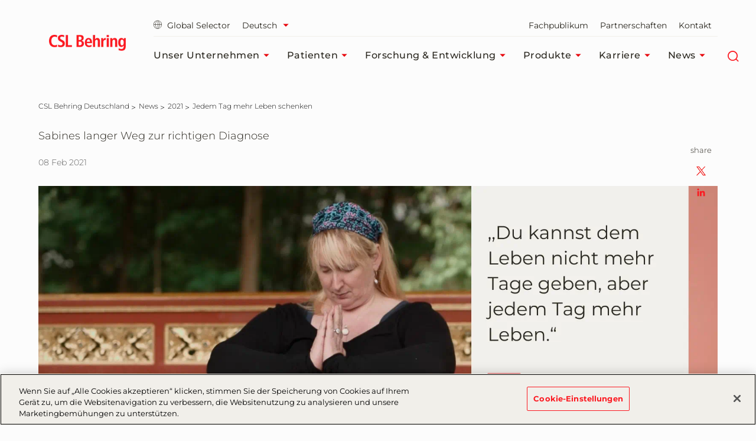

--- FILE ---
content_type: text/html; charset=utf-8
request_url: https://www.cslbehring.de/news/2021/patientenveranstaltung?sc_lang=de-DE
body_size: 139058
content:



<!DOCTYPE html>
<!--[if IE 7]><html lang="de-DE" class="no-js ie7"><![endif]-->
<!--[if IE 8]><html lang="de-DE" class="no-js ie8"><![endif]-->
<!--[if gt IE 8]><!-->
<html lang="de-DE" prefix="og: http://ogp.me/ns#">
<!--<![endif]-->
<head>
<!-- OneTrust Cookies Consent Notice start for cslbehring.de -->

<script src="https://cdn.cookielaw.org/scripttemplates/otSDKStub.js" data-document-language="true" type="text/javascript" charset="UTF-8" data-domain-script="7e6ac2bf-66fa-4b2d-8495-c61b93a72633" ></script>
<script type="text/javascript">
function OptanonWrapper() { }
</script>
<!-- OneTrust Cookies Consent Notice end for cslbehring.de -->    

<meta charset="utf-8" />
<meta name="author" content="" />
<meta name="viewport" content="width=device-width, initial-scale=1.0 user-scalable=yes" />
<meta http-equiv="X-UA-Compatible" content="IE=edge,chrome=1" />

<title>Jedem Tag mehr Leben schenken </title>

<meta name="keywords" content="CSL Behring Deutschland">
<meta name="description" content="Jedem Tag mehr Leben schenken ">

<meta name="csl:audience" content="default">

<meta property="og:site_name" content="">
<meta property="og:title" content="Jedem Tag mehr Leben schenken ">
<meta property="og:type" content="website">
<meta property="og:locale" content="de-DE">
<meta property="og:url" content="https://www.cslbehring.de/news/2021/patientenveranstaltung">
<meta property="og:image" content="https://www.cslbehring.de/-/media/cslb-germany2/cslb-germany/story-images/website_patientenveranstaltung.png">
<meta property="og:description" content="Sabines langer Weg zur richtigen Diagnose ">

<meta name="twitter:card" content="summary" />
<meta name="twitter:site" content="" />
<meta name="twitter:title" content="Jedem Tag mehr Leben schenken " />
<meta name="twitter:description" content="Sabines langer Weg zur richtigen Diagnose " />
<meta name="twitter:image" content="https://www.cslbehring.de/-/media/cslb-germany2/cslb-germany/story-images/website_patientenveranstaltung.png" />

<meta name="format-detection" content="telephone=no">

<link rel="canonical" href="https://www.cslbehring.de/news/2021/patientenveranstaltung" />

    
        <!-- Google Tag Manager -->
        <script>
			    (function(w,d,s,l,i){w[l]=w[l]||[];w[l].push({'gtm.start':
			    new Date().getTime(),event:'gtm.js'});var f=d.getElementsByTagName(s)[0],
			    j=d.createElement(s),dl=l!='dataLayer'?'&l='+l:'';j.async=true;j.src=
			    'https://www.googletagmanager.com/gtm.js?id='+i+dl;f.parentNode.insertBefore(j,f);
			    })(window,document,'script','dataLayer','GTM-M5SSK23');
        </script>


    

    <link rel="stylesheet" href="/app/common/styles/Montserrat.css" />
    

    <link href="/bundles/css-plyr?v=jfrF_r2RSY-Sk3b9GUfKLjuo6ShVf5oWwgYWR07rCgM1" rel="stylesheet"/>

    <link href="/bundles/css-cslbehring?v=XnxiOfKQLVj_bOfiuwJCoDEPVQjXJJgc-i8M-M5VkRE1" rel="stylesheet"/>

    


    


        <link rel="icon" href="/app/common/images/CSLB_favicon.ico">


    
</head>
<body class="  de-DE website_cslbehring_germany " id="root"
      data-locale="de-DE"
      data-root-url="https://www.cslbehring.de/"
      data-user-logged-in="false"
      data-brightcove-url="https://players.brightcove.net/5838291723001/default_default/index.min.js"
      itemscope itemtype="http://schema.org/WebPage">

    

    <noscript>
        <iframe title="google tag manager script" src="https://www.googletagmanager.com/ns.html?id=GTM-M5SSK23" height="0" width="0" style="display:none;visibility:hidden"></iframe>
    </noscript>

    <a href="#main-content-area" class="skip-to-content" tabindex="0" aria-label="Zum Hauptinhalt springen" aria-hidden="false" role="button">
	Zum Hauptinhalt springen
</a>

    
<header class="module header faceliftHeader"
        data-name="header"
        itemscope="itemscope" id="headerIdentity" sitemtype="http://schema.org/WPHeader">

    





    <div class="container menuContainer">
        <div class="col left">
            <div class="header__logo">
                <div class="logo-wedge faceliftHeaderLogo">
                    <img src="/app/common/images/2.3-logo-wedge.png" alt="">

                </div>
                <div class="logo-wedge-no-hero faceliftHeaderLogo">
                    <img src="/app/common/images/2.3-logo-wedge-no-hero.png" alt="">
                </div>
                <div class="logo faceliftHeaderLogo">
                    <a href="/" aria-label="cslbehring logo" tabindex="0">
<img src="https://www.cslbehring.de/-/media/shared/logos/csl-behring/csl-behring-2022.png?h=27&amp;iar=0&amp;w=130&amp;hash=C60DD2650FBEB8D88B9BE83ED467E4D9" alt="CSL Behring" width="130" height="27" DisableWebEdit="True" />                    </a>
                </div>
            </div>
        </div>

        <!-- nav col -->
        <div class="col right">
            <nav class="header-sub-nav" aria-label="secondary">
                <ul>
                    
                    <li>
                            <a class="cslglobalsel" href="https://www.cslbehring.de/globalselector">
                                <i class="icon-globe"  aria-hidden="true"></i>   
                                Global Selector
                            </a>
                    </li>

                    
                    <li>
                                <div class="ui-component ui-selector ui-lang-selector faceliftLangSelector" data-name="ui-selector" data-auto-select="true">
                                    <a href="#lang" class="ui-selector-label ui-icon-btn" aria-label="Sprache ausw&#228;hlen" data-type="lang" tabindex="0">
                                        <span>-</span>
                                        <i class="icon-caret-solid-sm faceliftHeader" aria-hidden="true"></i>
                                    </a>
                                    <!-- lang codes -->
                                    <div class="l-list">
                                            <div class="active" data-active="true">
                                                <a href="https://www.cslbehring.de:443/news/2021/patientenveranstaltung?sc_lang=de-DE" aria-label="Deutsch" tabindex="-1"
                                                   aria-selected="true">Deutsch</a>
                                            </div>
                                            <div class="" data-active="false">
                                                <a href="https://www.cslbehring.de/en-us/news/2021/patient-event" aria-label="English" tabindex="0"
                                                   aria-selected="false">English</a>
                                            </div>
                                    </div>
                                </div>

                    </li>

                    
                            <li>
                                <a href="/fachpublikum" aria-label="Fachpublikum" tabindex="0"  >
                                    Fachpublikum 
                                </a>
                            </li>
                            <li>
                                <a href="/partnerschaften" aria-label="Partnerschaften" tabindex="0"  >
                                    Partnerschaften 
                                </a>
                            </li>
                            <li>
                                <a href="/kontakt" aria-label="Kontakt" tabindex="0"  >
                                    Kontakt 
                                </a>
                            </li>

                    




                </ul>
            </nav>
            <!-- Main Navigation -->
            




<!-- header nav level 0-->
<nav class="col header-nav" itemscope itemtype="http://schema.org/SiteNavigationElement" aria-label="main">
    <ul>
            <li>
                <div class="nav-link primary mainMenu" data-level="0">
                    <a href="/unser-unternehmen" class="label faceliftHeader" aria-label="Unser Unternehmen" tabindex="0"  >
                        Unser Unternehmen

                            <i class="icon-caret-solid-sm faceliftHeader" aria-hidden="true"></i>
                    </a>

                        <div class="expanded-content secondary" data-level="0">
                            <div class="expanded-content__row faceliftExpandedRow">
                                <div class="container container-padding">
                                    <div class="col">
                                        <div class="col__inner">

                                                <div class="nav-link duplicate firstLevelMenuLink faceliftHoverNav" data-level="1">
                                                    <a href="/unser-unternehmen" class="label" aria-label="Unser Unternehmen" tabindex="0">Unser Unternehmen<i class="faceliftHeaderIcon" aria-hidden="true"></i></a>
                                                </div>

                                            <!-- header nav level 1-->
                                                    <div class="nav-link firstLevelMenuLink faceliftHoverNav" data-level="1">
                                                        <a href="/unser-unternehmen/wegweisend-bei-seltenen-und-schweren-erkrankungen" class="label" aria-label="Wegweisend" tabindex="0"  >Wegweisend<i class="faceliftHeaderIcon" aria-hidden="true"></i></a>
                                                    </div>
                                                    <div class="nav-link firstLevelMenuLink faceliftHoverNav" data-level="1">
                                                        <a href="/unser-unternehmen/sustainability" class="label" aria-label="Nachhaltigkeit" tabindex="0"  >Nachhaltigkeit<i class="faceliftHeaderIcon" aria-hidden="true"></i></a>
                                                    </div>
                                                    <div class="nav-link firstLevelMenuLink faceliftHoverNav" data-level="1">
                                                        <a href="/unser-unternehmen/global-leadership-group" class="label" aria-label="Global Leadership Group" tabindex="0"  >Global Leadership Group<i class="faceliftHeaderIcon" aria-hidden="true"></i></a>
                                                    </div>
                                                    <div class="nav-link firstLevelMenuLink faceliftHoverNav" data-level="1">
                                                        <a href="/unser-unternehmen/transparenz" class="label" aria-label="Transparenz" tabindex="0"  >Transparenz<i class="faceliftHeaderIcon" aria-hidden="true"></i></a>
                                                    </div>
                                                    <div class="nav-link firstLevelMenuLink faceliftHoverNav" data-level="1">
                                                        <a href="/unser-unternehmen/standorte" class="label" aria-label="Standorte" tabindex="0"  >Standorte<i class="faceliftHeaderIcon" aria-hidden="true"></i></a>
                                                    </div>
                                        </div>
                                    </div>

                                    

                                                                            <div class="col featureItemOne colMenuRowOne faceliftFeatureItemOne">
                                            <div class="col__inner">
                                                <div class="header__teaser faceliftFeatureItem">
                                                    <figure data-backgroundimg="url('https://www.cslbehring.de/-/media/cslb-germany2/cslb-germany/mediafiles/patientevent.jpg?h=430&w=768&cropregion=0,2,1600,897&hash=929F6BFDF03787000C8852431E67D83A')">
                                                        <a class="image-link" href=""
                                                           aria-label="Mehr erfahren" tabindex="0">
                                                        </a>
                                                    </figure>
                                                    <p>
                                                        Die Unterstützung von Patientengruppen und die kontinuierliche Verbesserung des Wissens in unseren Therapiebereichen ist Teil unserer unternehmerischen Verantwortung.
                                                    </p>

                                                    <a tabindex="0" class="ui-btn ui-btn--text">Mehr erfahren</a>
                                                </div>
                                            </div>
                                        </div>
                                                                            <div class="col featureItemTwo colMenuRowTwo faceliftFeatureItemTwo">
                                            <div class="col__inner">
                                                <div class="header__teaser faceliftFeatureItem">
                                                    <figure data-backgroundimg="url('https://www.cslbehring.de/-/media/shared/visuals/bern-manufacturing-female-employee-filling-bottle.jpg?h=430&w=768&cropregion=0,152,1600,1047&hash=D32C38E2A31821C5ACDD83DA250CF6EC')">
                                                        <a class="image-link" href="https://www.cslbehring.de/forschung-und-entwicklung"
                                                           aria-label="Mehr erfahren" tabindex="0">

                                                        </a>
                                                    </figure>
                                                    <p>
                                                        Unser oberstes Ziel ist es, innovative Therapien zu entdecken und weiterzuentwickeln, um die Lebensqualität von Patienten zu verbessern.
                                                    </p>

                                                    <a tabindex="0" title="Mehr erfahren" href="https://www.cslbehring.de/forschung-und-entwicklung" class="ui-btn ui-btn--text">Mehr erfahren</a>
                                                </div>
                                            </div>
                                        </div>
                                </div>
                            </div>
                            
                        </div>

                </div>
            </li>
            <li>
                <div class="nav-link primary mainMenu" data-level="0">
                    <a href="/patienten" class="label faceliftHeader" aria-label="Patienten" tabindex="0"  >
                        Patienten

                            <i class="icon-caret-solid-sm faceliftHeader" aria-hidden="true"></i>
                    </a>

                        <div class="expanded-content secondary" data-level="0">
                            <div class="expanded-content__row faceliftExpandedRow">
                                <div class="container container-padding">
                                    <div class="col">
                                        <div class="col__inner">

                                                <div class="nav-link duplicate firstLevelMenuLink faceliftHoverNav" data-level="1">
                                                    <a href="/patienten" class="label" aria-label="Patienten" tabindex="0">Patienten<i class="faceliftHeaderIcon" aria-hidden="true"></i></a>
                                                </div>

                                            <!-- header nav level 1-->
                                                    <div class="nav-link firstLevelMenuLink faceliftHoverNav" data-level="1">
                                                        <a href="/patienten/erkrankungen" class="label" aria-label="Erkrankungen" tabindex="0"  >Erkrankungen<i class="faceliftHeaderIcon" aria-hidden="true"></i></a>
                                                    </div>
                                                    <div class="nav-link firstLevelMenuLink faceliftHoverNav" data-level="1">
                                                        <a href="/patienten/gemeinnutziges-engagement" class="label" aria-label="Gemeinn&#252;tziges Engagement" tabindex="0"  >Gemeinn&#252;tziges Engagement<i class="faceliftHeaderIcon" aria-hidden="true"></i></a>
                                                    </div>
                                        </div>
                                    </div>

                                    

                                                <div class="col header-sub-menu  displayNone">
                                                    <div class="tertiary" data-level="1">
                                                        <div class="">
                                                            <div class="col">
                                                                <div class="col__inner">
                                                                        <div class="sub-menu-link duplicate" style="display:none" data-level="2">
                                                                            <a href="/patienten/erkrankungen" class="label" aria-label="Erkrankungen" tabindex="0">Erkrankungen<i class="faceliftHeader" aria-hidden="true"></i></a>
                                                                        </div>
                                                                                                                                            <div class="nav-link" data-level="2">
                                                                            <a href="/patienten/erkrankungen/immundefekte-und-autoimmunerkrankungen" class="label"  >Immundefekte und Autoimmunerkrankungen<i class="faceliftHeaderIcon" aria-hidden="true"></i></a>
                                                                        </div>
                                                                        <div class="nav-link" data-level="2">
                                                                            <a href="/patienten/erkrankungen/angeborene-und-erworbene-gerinnungsstorungen" class="label"  >Angeborene und erworbene Gerinnungsst&#246;rungen<i class="faceliftHeaderIcon" aria-hidden="true"></i></a>
                                                                        </div>
                                                                        <div class="nav-link" data-level="2">
                                                                            <a href="/patienten/erkrankungen/hereditares-angioodem" class="label"  >Heredit&#228;res Angio&#246;dem<i class="faceliftHeaderIcon" aria-hidden="true"></i></a>
                                                                        </div>
                                                                        <div class="nav-link" data-level="2">
                                                                            <a href="/patienten/erkrankungen/alpha1-antitrypsin-mangel" class="label"  >Alpha1-Antitrypsin-Mangel<i class="faceliftHeaderIcon" aria-hidden="true"></i></a>
                                                                        </div>
                                                                        <div class="nav-link" data-level="2">
                                                                            <a href="/patienten/erkrankungen/rhesus-unvertraglichkeit" class="label"  >Rhesus-Unvertr&#228;glichkeit<i class="faceliftHeaderIcon" aria-hidden="true"></i></a>
                                                                        </div>
                                                                </div>
                                                            </div>
                                                        </div>
                                                    </div>
                                                </div>
                                                                            <div class="col featureItemOne colMenuRowOne faceliftFeatureItemOne">
                                            <div class="col__inner">
                                                <div class="header__teaser faceliftFeatureItem">
                                                    <figure data-backgroundimg="url('https://www.cslbehring.de/-/media/cslb-germany2/cslb-germany/mediafiles/emily_talking_with_mom1600x900.jpg?h=430&w=768&cropregion=0,2,1600,897&hash=20127819C819AE7DD05A89C0128F5D13')">
                                                        <a class="image-link" href="https://www.cslbehring.de/patienten"
                                                           aria-label="Mehr erfahren" tabindex="0">
                                                        </a>
                                                    </figure>
                                                    <p>
                                                        Wir sind auf die Behandlung lebensbedrohlicher Erkrankungen spezialisiert. Unsere Patienten stehen dabei immer an erster Stelle.
                                                    </p>

                                                    <a tabindex="0" title="Mehr erfahren" href="https://www.cslbehring.de/patienten" class="ui-btn ui-btn--text">Mehr erfahren</a>
                                                </div>
                                            </div>
                                        </div>
                                                                            <div class="col featureItemTwo colMenuRowTwo faceliftFeatureItemTwo">
                                            <div class="col__inner">
                                                <div class="header__teaser faceliftFeatureItem">
                                                    <figure data-backgroundimg="url('https://www.cslbehring.de/-/media/shared/stock-images/watercise_4.jpg?h=430&w=768&cropregion=0,0,768,430&hash=B693D4E8C352E8AB1AAF872CCB3A2F1E')">
                                                        <a class="image-link" href="https://www.cslbehring.de/patienten/gemeinnutziges-engagement"
                                                           aria-label="Mehr erfahren" tabindex="0">

                                                        </a>
                                                    </figure>
                                                    <p>
                                                        Wir bieten weltweit Programme für Patienten, Familien und Patientenorganisationen. Sie helfen, die Qualität der medizinischen Versorgung zu verbessern.
                                                    </p>

                                                    <a tabindex="0" title="Mehr erfahren" href="https://www.cslbehring.de/patienten/gemeinnutziges-engagement" class="ui-btn ui-btn--text">Mehr erfahren</a>
                                                </div>
                                            </div>
                                        </div>
                                </div>
                            </div>
                            
                        </div>

                </div>
            </li>
            <li>
                <div class="nav-link primary mainMenu" data-level="0">
                    <a href="/forschung-und-entwicklung" class="label faceliftHeader" aria-label="Forschung &amp; Entwicklung" tabindex="0"  >
                        Forschung &amp; Entwicklung

                            <i class="icon-caret-solid-sm faceliftHeader" aria-hidden="true"></i>
                    </a>

                        <div class="expanded-content secondary" data-level="0">
                            <div class="expanded-content__row faceliftExpandedRow">
                                <div class="container container-padding">
                                    <div class="col">
                                        <div class="col__inner">

                                                <div class="nav-link duplicate firstLevelMenuLink faceliftHoverNav" data-level="1">
                                                    <a href="/forschung-und-entwicklung" class="label" aria-label="Forschung &amp; Entwicklung" tabindex="0">Forschung &amp; Entwicklung<i class="faceliftHeaderIcon" aria-hidden="true"></i></a>
                                                </div>

                                            <!-- header nav level 1-->
                                                    <div class="nav-link firstLevelMenuLink faceliftHoverNav" data-level="1">
                                                        <a href="/forschung-und-entwicklung/csl-innovation" class="label" aria-label="CSL Innovation" tabindex="0"  >CSL Innovation<i class="faceliftHeaderIcon" aria-hidden="true"></i></a>
                                                    </div>
                                                    <div class="nav-link firstLevelMenuLink faceliftHoverNav" data-level="1">
                                                        <a href="/forschung-und-entwicklung/a-look-inside-our-labs" class="label" aria-label="Blick in unsere Labore" tabindex="0"  >Blick in unsere Labore<i class="faceliftHeaderIcon" aria-hidden="true"></i></a>
                                                    </div>
                                                    <div class="nav-link firstLevelMenuLink faceliftHoverNav" data-level="1">
                                                        <a href="/forschung-und-entwicklung/collaborations-and-partnerships" class="label" aria-label="Kooperationen und Partnerschaften" tabindex="0"  >Kooperationen und Partnerschaften<i class="faceliftHeaderIcon" aria-hidden="true"></i></a>
                                                    </div>
                                                    <div class="nav-link firstLevelMenuLink faceliftHoverNav" data-level="1">
                                                        <a href="/forschung-und-entwicklung/r-and-d-jobs" class="label" aria-label="Stellen in F&amp;E" tabindex="0"  >Stellen in F&amp;E<i class="faceliftHeaderIcon" aria-hidden="true"></i></a>
                                                    </div>
                                                    <div class="nav-link firstLevelMenuLink faceliftHoverNav" data-level="1">
                                                        <a href="/forschung-und-entwicklung/investigator-initiated-studies" class="label" aria-label="Investigator-Initiated Studies" tabindex="0"  >Investigator-Initiated Studies<i class="faceliftHeaderIcon" aria-hidden="true"></i></a>
                                                    </div>
                                        </div>
                                    </div>

                                    

                                                <div class="col header-sub-menu  displayNone">
                                                    <div class="tertiary" data-level="1">
                                                        <div class="">
                                                            <div class="col">
                                                                <div class="col__inner">
                                                                        <div class="sub-menu-link duplicate" style="display:none" data-level="2">
                                                                            <a href="/forschung-und-entwicklung/a-look-inside-our-labs" class="label" aria-label="Blick in unsere Labore" tabindex="0">Blick in unsere Labore<i class="faceliftHeader" aria-hidden="true"></i></a>
                                                                        </div>
                                                                                                                                            <div class="nav-link" data-level="2">
                                                                            <a href="/forschung-und-entwicklung/a-look-inside-our-labs/research" class="label"  >Research<i class="faceliftHeaderIcon" aria-hidden="true"></i></a>
                                                                        </div>
                                                                        <div class="nav-link" data-level="2">
                                                                            <a href="/forschung-und-entwicklung/a-look-inside-our-labs/ppd" class="label"  >Plasma Product Development<i class="faceliftHeaderIcon" aria-hidden="true"></i></a>
                                                                        </div>
                                                                        <div class="nav-link" data-level="2">
                                                                            <a href="/forschung-und-entwicklung/a-look-inside-our-labs/rpd" class="label"  >Recombinant Product Development<i class="faceliftHeaderIcon" aria-hidden="true"></i></a>
                                                                        </div>
                                                                        <div class="nav-link" data-level="2">
                                                                            <a href="/forschung-und-entwicklung/a-look-inside-our-labs/gps" class="label"  >Global Pathogen Safety<i class="faceliftHeaderIcon" aria-hidden="true"></i></a>
                                                                        </div>
                                                                        <div class="nav-link" data-level="2">
                                                                            <a href="/forschung-und-entwicklung/a-look-inside-our-labs/vvl" class="label"  >Viral Vector Process Development<i class="faceliftHeaderIcon" aria-hidden="true"></i></a>
                                                                        </div>
                                                                </div>
                                                            </div>
                                                        </div>
                                                    </div>
                                                </div>
                                                                            <div class="col featureItemOne colMenuRowOne faceliftFeatureItemOne">
                                            <div class="col__inner">
                                                <div class="header__teaser faceliftFeatureItem">
                                                    <figure data-backgroundimg="url('https://www.cslbehring.de/-/media/cslb-germany2/global-csl-behring/csl-big/m600-design-and-architecture/_mg_1343_web_16-9.jpg?h=430&w=768&cropregion=0,84,1600,981&hash=95AF7B62A55A4CCD1F7340C092F491FA')">
                                                        <a class="image-link" href="https://www.cslbehring.de/forschung-und-entwicklung/csl-innovation"
                                                           aria-label="Mehr erfahren" tabindex="0">
                                                        </a>
                                                    </figure>
                                                    <p>
                                                        Willkommen bei der CSL Innovation GmbH, dem Forschungs- und Entwicklungsteam in Marburg
                                                    </p>

                                                    <a tabindex="0" title="Mehr erfahren" href="https://www.cslbehring.de/forschung-und-entwicklung/csl-innovation" class="ui-btn ui-btn--text">Mehr erfahren</a>
                                                </div>
                                            </div>
                                        </div>
                                                                            <div class="col featureItemTwo colMenuRowTwo faceliftFeatureItemTwo">
                                            <div class="col__inner">
                                                <div class="header__teaser faceliftFeatureItem">
                                                    <figure data-backgroundimg="url('https://www.cslbehring.de/-/media/cslb-germany2/cslb-germany/randdlabpics/pic_01.jpg?h=430&w=768&cropregion=0,1,768,431&hash=8B8B0477966F952AF78755E0BD776681')">
                                                        <a class="image-link" href="https://www.cslbehring.de/forschung-und-entwicklung/collaborations-and-partnerships"
                                                           aria-label="Mehr erfahren" tabindex="0">

                                                        </a>
                                                    </figure>
                                                    <p>
                                                        Kooperationen & Partnerschaften fördern wir gezielt, um Innovation zu den Patienten zu bringen.
                                                    </p>

                                                    <a tabindex="0" title="Mehr erfahren" href="https://www.cslbehring.de/forschung-und-entwicklung/collaborations-and-partnerships" class="ui-btn ui-btn--text">Mehr erfahren</a>
                                                </div>
                                            </div>
                                        </div>
                                </div>
                            </div>
                            
                        </div>

                </div>
            </li>
            <li>
                <div class="nav-link primary mainMenu" data-level="0">
                    <a href="/produkte" class="label faceliftHeader" aria-label="Produkte" tabindex="0"  >
                        Produkte

                            <i class="icon-caret-solid-sm faceliftHeader" aria-hidden="true"></i>
                    </a>

                        <div class="expanded-content secondary" data-level="0">
                            <div class="expanded-content__row faceliftExpandedRow">
                                <div class="container container-padding">
                                    <div class="col">
                                        <div class="col__inner">

                                                <div class="nav-link duplicate firstLevelMenuLink faceliftHoverNav" data-level="1">
                                                    <a href="/produkte" class="label" aria-label="Produkte" tabindex="0">Produkte<i class="faceliftHeaderIcon" aria-hidden="true"></i></a>
                                                </div>

                                            <!-- header nav level 1-->
                                                    <div class="nav-link firstLevelMenuLink faceliftHoverNav" data-level="1">
                                                        <a href="/produkte/product-overview" class="label" aria-label="Produkt&#252;bersicht" tabindex="0"  >Produkt&#252;bersicht<i class="faceliftHeaderIcon" aria-hidden="true"></i></a>
                                                    </div>
                                                    <div class="nav-link firstLevelMenuLink faceliftHoverNav" data-level="1">
                                                        <a href="/produkte/sicherheit-und-produktion" class="label" aria-label="Sicherheit und Produktion" tabindex="0"  >Sicherheit und Produktion<i class="faceliftHeaderIcon" aria-hidden="true"></i></a>
                                                    </div>
                                                    <div class="nav-link firstLevelMenuLink faceliftHoverNav" data-level="1">
                                                        <a href="/produkte/erfullung-gesetzlicher-auflagen" class="label" aria-label="Erf&#252;llung gesetzlicher Auflagen" tabindex="0"  >Erf&#252;llung gesetzlicher Auflagen<i class="faceliftHeaderIcon" aria-hidden="true"></i></a>
                                                    </div>
                                        </div>
                                    </div>

                                    

                                                                            <div class="col featureItemOne colMenuRowOne faceliftFeatureItemOne">
                                            <div class="col__inner">
                                                <div class="header__teaser faceliftFeatureItem">
                                                    <figure data-backgroundimg="url('https://www.cslbehring.de/-/media/cslb-germany2/cslb-germany/mediafiles/manufacturing.jpg?h=430&w=768&cropregion=0,3,6071,3409&hash=161E35C570B2A352696C9C1FC7303AFA')">
                                                        <a class="image-link" href="https://www.cslbehring.de/produkte/sicherheit-und-produktion"
                                                           aria-label="Mehr erfahren" tabindex="0">
                                                        </a>
                                                    </figure>
                                                    <p>
                                                        Bei CSL Behring arbeiten wir jeden Tag, als ob ein Leben davon abhängt – denn oftmals ist das auch der Fall.
                                                    </p>

                                                    <a tabindex="0" href="https://www.cslbehring.de/produkte/sicherheit-und-produktion" class="ui-btn ui-btn--text">Mehr erfahren</a>
                                                </div>
                                            </div>
                                        </div>
                                                                            <div class="col featureItemTwo colMenuRowTwo faceliftFeatureItemTwo">
                                            <div class="col__inner">
                                                <div class="header__teaser faceliftFeatureItem">
                                                    <figure data-backgroundimg="url('https://www.cslbehring.de/-/media/shared/visuals/gowned-employee-inspecting-bern-manufacturing-tanks.jpg?h=430&w=768&cropregion=0,151,1600,1047&hash=226B6A79A2125AE3D2A614B53D3658F5')">
                                                        <a class="image-link" href="https://www.cslbehring.de/produkte/erfullung-gesetzlicher-auflagen"
                                                           aria-label="Mehr erfahren" tabindex="0">

                                                        </a>
                                                    </figure>
                                                    <p>
                                                        Die Biotherapeutika von CSL Behring werden in hochmodernen Anlagen unter streng kontrollierten Bedingungen hergestellt.
                                                    </p>

                                                    <a tabindex="0" href="https://www.cslbehring.de/produkte/erfullung-gesetzlicher-auflagen" class="ui-btn ui-btn--text">Mehr erfahren</a>
                                                </div>
                                            </div>
                                        </div>
                                </div>
                            </div>
                            
                        </div>

                </div>
            </li>
            <li>
                <div class="nav-link primary mainMenu" data-level="0">
                    <a href="/karriere" class="label faceliftHeader" aria-label="Karriere" tabindex="0"  >
                        Karriere

                            <i class="icon-caret-solid-sm faceliftHeader" aria-hidden="true"></i>
                    </a>

                        <div class="expanded-content secondary" data-level="0">
                            <div class="expanded-content__row faceliftExpandedRow">
                                <div class="container container-padding">
                                    <div class="col">
                                        <div class="col__inner">

                                                <div class="nav-link duplicate firstLevelMenuLink faceliftHoverNav" data-level="1">
                                                    <a href="/karriere" class="label" aria-label="Karriere" tabindex="0">Karriere<i class="faceliftHeaderIcon" aria-hidden="true"></i></a>
                                                </div>

                                            <!-- header nav level 1-->
                                                    <div class="nav-link firstLevelMenuLink faceliftHoverNav" data-level="1">
                                                        <a href="/karriere/zugehoerigkeit" class="label" aria-label="Inklusion &amp; Zugeh&#246;rigkeit" tabindex="0"  >Inklusion &amp; Zugeh&#246;rigkeit<i class="faceliftHeaderIcon" aria-hidden="true"></i></a>
                                                    </div>
                                                    <div class="nav-link firstLevelMenuLink faceliftHoverNav" data-level="1">
                                                        <a href="/karriere/was-wir-bieten" class="label" aria-label="CSL liegt Ihr Wohlbefinden am Herzen" tabindex="0"  >CSL liegt Ihr Wohlbefinden am Herzen<i class="faceliftHeaderIcon" aria-hidden="true"></i></a>
                                                    </div>
                                                    <div class="nav-link firstLevelMenuLink faceliftHoverNav" data-level="1">
                                                        <a href="/karriere/berufsprofile" class="label" aria-label="Berufsbilder" tabindex="0"  >Berufsbilder<i class="faceliftHeaderIcon" aria-hidden="true"></i></a>
                                                    </div>
                                                    <div class="nav-link firstLevelMenuLink faceliftHoverNav" data-level="1">
                                                        <a href="/karriere/leben-in-marburg" class="label" aria-label="Leben in Marburg" tabindex="0"  >Leben in Marburg<i class="faceliftHeaderIcon" aria-hidden="true"></i></a>
                                                    </div>
                                                    <div class="nav-link firstLevelMenuLink faceliftHoverNav" data-level="1">
                                                        <a href="/karriere/early-careers-at-csl" class="label" aria-label="Karrierestart" tabindex="0"  >Karrierestart<i class="faceliftHeaderIcon" aria-hidden="true"></i></a>
                                                    </div>
                                                    <div class="nav-link firstLevelMenuLink faceliftHoverNav" data-level="1">
                                                        <a href="/karriere/career-faqs" class="label" aria-label="H&#228;ufig gestellte Fragen zur Karriere" tabindex="0"  >H&#228;ufig gestellte Fragen zur Karriere<i class="faceliftHeaderIcon" aria-hidden="true"></i></a>
                                                    </div>
                                        </div>
                                    </div>

                                    

                                                <div class="col header-sub-menu  displayNone">
                                                    <div class="tertiary" data-level="1">
                                                        <div class="">
                                                            <div class="col">
                                                                <div class="col__inner">
                                                                        <div class="sub-menu-link duplicate" style="display:none" data-level="2">
                                                                            <a href="/karriere/early-careers-at-csl" class="label" aria-label="Karrierestart" tabindex="0">Karrierestart<i class="faceliftHeader" aria-hidden="true"></i></a>
                                                                        </div>
                                                                                                                                            <div class="nav-link" data-level="2">
                                                                            <a href="/karriere/early-careers-at-csl/praktikum" class="label"  >Praktikum<i class="faceliftHeaderIcon" aria-hidden="true"></i></a>
                                                                        </div>
                                                                        <div class="nav-link" data-level="2">
                                                                            <a href="/karriere/early-careers-at-csl/ausbildung" class="label"  >Ausbildung &amp; duales Studium<i class="faceliftHeaderIcon" aria-hidden="true"></i></a>
                                                                        </div>
                                                                        <div class="nav-link" data-level="2">
                                                                            <a href="/karriere/early-careers-at-csl/trainees" class="label"  >Trainees<i class="faceliftHeaderIcon" aria-hidden="true"></i></a>
                                                                        </div>
                                                                </div>
                                                            </div>
                                                        </div>
                                                    </div>
                                                </div>
                                                                            <div class="col featureItemOne colMenuRowOne faceliftFeatureItemOne">
                                            <div class="col__inner">
                                                <div class="header__teaser faceliftFeatureItem">
                                                    <figure data-backgroundimg="url('https://www.cslbehring.de/-/media/cslb-germany2/cslb-germany/story-images/man_woman_looking_at_binder1600x900.jpg?h=430&w=768&cropregion=0,2,1600,897&hash=239EC4BA348B5674FC81BA63CC0CAA91')">
                                                        <a class="image-link" href="https://jobs.csl.com/"
                                                           aria-label="Freie Stellen" tabindex="0">
                                                        </a>
                                                    </figure>
                                                    <p>
                                                        Wir sind immer auf der Suche nach neuen, schlauen Köpfen zur Erweiterung unseres Teams.
                                                    </p>

                                                    <a tabindex="0" href="https://jobs.csl.com/" class="ui-btn ui-btn--text" target="_blank">Freie Stellen</a>
                                                </div>
                                            </div>
                                        </div>
                                                                            <div class="col featureItemTwo colMenuRowTwo faceliftFeatureItemTwo">
                                            <div class="col__inner">
                                                <div class="header__teaser faceliftFeatureItem">
                                                    <figure data-backgroundimg="url('https://www.cslbehring.de/-/media/cslb-germany2/cslb-germany/story-images/csl-diversity-image-three-researchers_flipped.jpg?h=430&w=768&cropregion=25,0,1574,867&hash=F0087542C998924422994D8F1B7364EC')">
                                                        <a class="image-link" href="https://www.cslbehring.de/karriere/was-wir-bieten"
                                                           aria-label="Mehr erfahren" tabindex="0">

                                                        </a>
                                                    </figure>
                                                    <p>
                                                        Wir möchten, dass Sie sich bei CSL wohl fühlen.
                                                    </p>

                                                    <a tabindex="0" href="https://www.cslbehring.de/karriere/was-wir-bieten" class="ui-btn ui-btn--text">Mehr erfahren</a>
                                                </div>
                                            </div>
                                        </div>
                                </div>
                            </div>
                            
                        </div>

                </div>
            </li>
            <li>
                <div class="nav-link primary mainMenu" data-level="0">
                    <a href="/news" class="label faceliftHeader" aria-label="News" tabindex="0"  >
                        News

                            <i class="icon-caret-solid-sm faceliftHeader" aria-hidden="true"></i>
                    </a>

                        <div class="expanded-content secondary" data-level="0">
                            <div class="expanded-content__row faceliftExpandedRow">
                                <div class="container container-padding">
                                    <div class="col">
                                        <div class="col__inner">

                                                <div class="nav-link duplicate firstLevelMenuLink faceliftHoverNav" data-level="1">
                                                    <a href="/news" class="label" aria-label="News" tabindex="0">News<i class="faceliftHeaderIcon" aria-hidden="true"></i></a>
                                                </div>

                                            <!-- header nav level 1-->
                                                    <div class="nav-link firstLevelMenuLink faceliftHoverNav" data-level="1">
                                                        <a href="/news/pressemitteilungen" class="label" aria-label="Pressemitteilungen" tabindex="0"  >Pressemitteilungen<i class="faceliftHeaderIcon" aria-hidden="true"></i></a>
                                                    </div>
                                                    <div class="nav-link firstLevelMenuLink faceliftHoverNav" data-level="1">
                                                        <a href="/news/veranstaltungen" class="label" aria-label="Veranstaltungen" tabindex="0"  >Veranstaltungen<i class="faceliftHeaderIcon" aria-hidden="true"></i></a>
                                                    </div>
                                        </div>
                                    </div>

                                    

                                                                            <div class="col featureItemOne colMenuRowOne faceliftFeatureItemOne">
                                            <div class="col__inner">
                                                <div class="header__teaser faceliftFeatureItem">
                                                    <figure data-backgroundimg="url('https://www.cslbehring.de/-/media/cslb-germany2/cslb-germany/story-images/junge_talente_zu_gast_bei_csl_behring_marburg768x430.jpg?h=430&w=768&cropregion=0,0,768,430&hash=480F8978EE56F8B7AB3DA7D06FA82E72')">
                                                        <a class="image-link" href="https://www.cslbehring.de/news"
                                                           aria-label="Mehr erfahren" tabindex="0">
                                                        </a>
                                                    </figure>
                                                    <p>
                                                        Lernen Sie uns kennen – erfahren Sie mehr über Menschen, Projekte und was in der Welt von CSL Behring passiert
                                                    </p>

                                                    <a tabindex="0" href="https://www.cslbehring.de/news" class="ui-btn ui-btn--text">Mehr erfahren</a>
                                                </div>
                                            </div>
                                        </div>
                                                                            <div class="col featureItemTwo colMenuRowTwo faceliftFeatureItemTwo">
                                            <div class="col__inner">
                                                <div class="header__teaser faceliftFeatureItem">
                                                    <figure data-backgroundimg="url('https://www.cslbehring.de/-/media/shared/stock-images/news_media.jpg?h=430&w=768&cropregion=0,0,768,430&hash=6B7335A3F1FA19F6D30BFCC828DD494D')">
                                                        <a class="image-link" href="https://www.cslbehring.de/news/pressemitteilungen"
                                                           aria-label="Mehr erfahren" tabindex="0">

                                                        </a>
                                                    </figure>
                                                    <p>
                                                        Informationen für die Presse, wie Pressemitteilungen und Pressekontakt.
                                                    </p>

                                                    <a tabindex="0" href="https://www.cslbehring.de/news/pressemitteilungen" class="ui-btn ui-btn--text">Mehr erfahren</a>
                                                </div>
                                            </div>
                                        </div>
                                </div>
                            </div>
                            
                        </div>

                </div>
            </li>

        
        <li class="header-nav__navicon">
            <button data-type="hamburger" class="ui-icon-btn" id="header-hamburger-btn" role="navigation" aria-label="Main" tabindex="0">
                <i class="icon-hamburger" aria-hidden="true"></i>
            </button>
        </li>
        <li class="header-nav__navicon navicon-search">
            <button data-type="search" class="ui-icon-btn" id="header-search-btn" aria-label="Suche" tabindex="0">
                <i class="icon-magnifier" aria-hidden="true"></i>
            </button>
        </li>
    </ul>

    <span class="color-bar off"></span>
</nav>
        </div>
    </div>

    <!--mobile nav(sidebar)-->
    



<nav class="module sidebar facelift" data-name="sidebar" aria-label="main">
    <div class="sidebar__row top sidebarTopRowCls">
        <div class="col"></div>
        <div class="col">
            <a aria-hidden="true" tabindex="-1" href="#" class="ui-btn" id="sidebar-current">
                <span>CSL Behring Deutschland</span>
            </a>
        </div>

        <div class="col">
            <button aria-hidden="true" tabindex="-1" href="#" class="ui-btn" id="sidebar-close-btn" type="button"><i class="icon-close"></i></button>
            <button aria-hidden="true" tabindex="-1" href="#" class="ui-btn" id="sidebar-back-btn" type="button"><i class="icon-caret-outline"></i><span>Back</span></button>
        </div>
    </div>

    <div class="sidebarFaceliftSearch">
        


<div class="module inline-search" data-name="inline-search">
    <div class="container">
        <div class="inline-search__row">
            <form method="GET" action="/suche" role="search" aria-label="inline search">  
                <label class="search-control-label">Suche</label>

                <div class="ui-component ui-input search large" data-type="text" data-name="ui-input">
                    <button data-role="search" tabIndex="0" aria-label="search" type="button"></button>
                    <input type="text" name="q" value="" placeholder="Wonach suchen Sie?" aria-label="Wonach suchen Sie?" autocomplete="off" />
                    <button data-role="submit" tabIndex="0" aria-label="submit" type="submit"></button>
                </div>

            <input type="hidden" name="as_sfid" value="AAAAAAUihA3wkB07aDwTwCLuBnO0L15I55aJ_EveuMQMna6yWIviWHAXzBH50vs4Y0GMMAffPgzGpTFV2T9f-TIuVM4CAevL1xuZ_inVEwAhN1zpLaBMY-SEf9uXvLUHFrFByGBPfTHOrGdq4NaanB9TU0WTbxQjF95Tu_aOTI07OPw02A==" /><input type="hidden" name="as_fid" value="ad14ca89059b2a78f4350a6c783b99b35743a078" /></form>
        </div>
        
            <div class="inline-search__popular">
                    <div class="col">
                        <p>Häufige Suchbegriffe:</p>
                    </div>
                
                <div class="col">
                    <ul>
                                <li data-value="Innovation ">
                                    <a href="/suche?q=Innovation" class="ui-btn ui-btn--secondary ga-popsearch" aria-label="Innovation " tabindex="0">Innovation </a>
                                </li>
                                <li data-value=" Produkte ">
                                    <a href="/suche?q=Produkte" class="ui-btn ui-btn--secondary ga-popsearch" aria-label=" Produkte " tabindex="0"> Produkte </a>
                                </li>
                                <li data-value=" Karriere bei CSL ">
                                    <a href="/suche?q=Karriere+bei+CSL" class="ui-btn ui-btn--secondary ga-popsearch" aria-label=" Karriere bei CSL " tabindex="0"> Karriere bei CSL </a>
                                </li>
                                <li data-value=" Gentherapie">
                                    <a href="/suche?q=Gentherapie" class="ui-btn ui-btn--secondary ga-popsearch" aria-label=" Gentherapie" tabindex="0"> Gentherapie</a>
                                </li>
                       

                    </ul>
                </div>
            </div>
    </div>
</div>

    </div>
    <div class="sidebar__row bottom">
        <nav itemscope itemtype="http://schema.org/SiteNavigationElement" aria-label="mobile inner nav">
            <ul class="sidebar-nav facelift">
                    <li class="sidebar__row-primary" data-navpageid="{0B6401F3-D1C2-4845-BF67-0A675AAE6AB4}">
                        <div class="sidebar-item" data-level="0">
                            <a aria-hidden="true" tabindex="-1" class="ui-icon-btn" href="/unser-unternehmen"  >
                                Unser Unternehmen 
                                <i class="icon-down-arrow facelift"></i>
                            </a>

                                <!--children lv1-->
                                <ul class="sidebar-nav facelift">
                                    
                                    <li class="sidebar__row-primary">
                                        <div class="sidebar-item parent-dup" data-level="1">
                                            <a aria-hidden="true" tabindex="-1" class="ui-btn" href="/unser-unternehmen">
                                                Unser Unternehmen
                                                <i class="icon-ic_home_black_24px facelift"></i>
                                            </a>
                                        </div>
                                    </li>

                                        <li class="sidebar__row-primary subpage" data-navpageid="{AA9E92C5-43A6-4141-A064-B171D588D1CF}">
                                            <div class="sidebar-item" data-level="1">
                                                <a aria-hidden="true" tabindex="-1" class="ui-icon-btn" href="/unser-unternehmen/wegweisend-bei-seltenen-und-schweren-erkrankungen"  >
                                                    Wegweisend 
                                                    <i class="icon-down-arrow facelift"></i>
                                                </a>

                                            </div>
                                        </li>
                                        <li class="sidebar__row-primary subpage" data-navpageid="{FCEE15A5-D554-441D-959A-387A066A792C}">
                                            <div class="sidebar-item" data-level="1">
                                                <a aria-hidden="true" tabindex="-1" class="ui-icon-btn" href="/unser-unternehmen/sustainability"  >
                                                    Nachhaltigkeit 
                                                    <i class="icon-down-arrow facelift"></i>
                                                </a>

                                            </div>
                                        </li>
                                        <li class="sidebar__row-primary subpage" data-navpageid="{CA20243D-AFD6-4BF2-B2DC-D58C9EE5955A}">
                                            <div class="sidebar-item" data-level="1">
                                                <a aria-hidden="true" tabindex="-1" class="ui-icon-btn" href="/unser-unternehmen/global-leadership-group"  >
                                                    Global Leadership Group 
                                                    <i class="icon-down-arrow facelift"></i>
                                                </a>

                                            </div>
                                        </li>
                                        <li class="sidebar__row-primary subpage" data-navpageid="{18EC4500-3474-44E8-812F-212B3163B10D}">
                                            <div class="sidebar-item" data-level="1">
                                                <a aria-hidden="true" tabindex="-1" class="ui-icon-btn" href="/unser-unternehmen/transparenz"  >
                                                    Transparenz 
                                                    <i class="icon-down-arrow facelift"></i>
                                                </a>

                                            </div>
                                        </li>
                                        <li class="sidebar__row-primary subpage" data-navpageid="{C5FC49DD-0FC5-486C-85AB-63252EC1836A}">
                                            <div class="sidebar-item" data-level="1">
                                                <a aria-hidden="true" tabindex="-1" class="ui-icon-btn" href="/unser-unternehmen/standorte"  >
                                                    Standorte 
                                                    <i class="icon-down-arrow facelift"></i>
                                                </a>

                                            </div>
                                        </li>
                                </ul>
                        </div>
                    </li>
                    <li class="sidebar__row-primary" data-navpageid="{B83C335B-1928-4584-84A1-879C59F9FB21}">
                        <div class="sidebar-item" data-level="0">
                            <a aria-hidden="true" tabindex="-1" class="ui-icon-btn" href="/patienten"  >
                                Patienten 
                                <i class="icon-down-arrow facelift"></i>
                            </a>

                                <!--children lv1-->
                                <ul class="sidebar-nav facelift">
                                    
                                    <li class="sidebar__row-primary">
                                        <div class="sidebar-item parent-dup" data-level="1">
                                            <a aria-hidden="true" tabindex="-1" class="ui-btn" href="/patienten">
                                                Patienten
                                                <i class="icon-ic_home_black_24px facelift"></i>
                                            </a>
                                        </div>
                                    </li>

                                        <li class="sidebar__row-primary subpage" data-navpageid="{537B17DE-D60A-43D6-963D-4DEC7D504AB9}">
                                            <div class="sidebar-item" data-level="1">
                                                <a aria-hidden="true" tabindex="-1" class="ui-icon-btn" href="/patienten/erkrankungen"  >
                                                    Erkrankungen 
                                                    <i class="icon-down-arrow facelift"></i>
                                                </a>

                                                    <!--children lv2-->
                                                    <ul class="sidebar-nav facelift">
                                                        
                                                        <li class="sidebar__row-primary subpage">
                                                            <div class="sidebar-item parent-dup" data-level="2">
                                                                <a aria-hidden="true" tabindex="-1" class="ui-icon-btn" href="/patienten/erkrankungen">
                                                                    Erkrankungen
                                                                    <i class="icon-down-arrow facelift"></i>
                                                                </a>
                                                            </div>
                                                        </li>

                                                            <li class="sidebar__row-primary subpage-child" data-navpageid="{312C63BD-AB54-4843-BE0F-2B21C94B410F}">
                                                                <div class="sidebar-item" data-level="2">
                                                                    <a aria-hidden="true" tabindex="-1" class="ui-btn" href="/patienten/erkrankungen/immundefekte-und-autoimmunerkrankungen"  >
                                                                        Immundefekte und Autoimmunerkrankungen 
                                                                        <i class="icon-down-arrow facelift"></i>
                                                                    </a>
                                                                </div>
                                                            </li>
                                                            <li class="sidebar__row-primary subpage-child" data-navpageid="{E2C6E29A-5584-46A0-AD1E-6B3D1BD50DCF}">
                                                                <div class="sidebar-item" data-level="2">
                                                                    <a aria-hidden="true" tabindex="-1" class="ui-btn" href="/patienten/erkrankungen/angeborene-und-erworbene-gerinnungsstorungen"  >
                                                                        Angeborene und erworbene Gerinnungsst&#246;rungen 
                                                                        <i class="icon-down-arrow facelift"></i>
                                                                    </a>
                                                                </div>
                                                            </li>
                                                            <li class="sidebar__row-primary subpage-child" data-navpageid="{47CD1C3D-2AF8-479C-8E9D-1815D5B582DA}">
                                                                <div class="sidebar-item" data-level="2">
                                                                    <a aria-hidden="true" tabindex="-1" class="ui-btn" href="/patienten/erkrankungen/hereditares-angioodem"  >
                                                                        Heredit&#228;res Angio&#246;dem 
                                                                        <i class="icon-down-arrow facelift"></i>
                                                                    </a>
                                                                </div>
                                                            </li>
                                                            <li class="sidebar__row-primary subpage-child" data-navpageid="{E337F418-5BCB-4173-845E-752DC1542697}">
                                                                <div class="sidebar-item" data-level="2">
                                                                    <a aria-hidden="true" tabindex="-1" class="ui-btn" href="/patienten/erkrankungen/alpha1-antitrypsin-mangel"  >
                                                                        Alpha1-Antitrypsin-Mangel 
                                                                        <i class="icon-down-arrow facelift"></i>
                                                                    </a>
                                                                </div>
                                                            </li>
                                                            <li class="sidebar__row-primary subpage-child" data-navpageid="{5C9F49E4-B08C-465E-86DC-8AA7B9BF6564}">
                                                                <div class="sidebar-item" data-level="2">
                                                                    <a aria-hidden="true" tabindex="-1" class="ui-btn" href="/patienten/erkrankungen/rhesus-unvertraglichkeit"  >
                                                                        Rhesus-Unvertr&#228;glichkeit 
                                                                        <i class="icon-down-arrow facelift"></i>
                                                                    </a>
                                                                </div>
                                                            </li>
                                                    </ul>
                                            </div>
                                        </li>
                                        <li class="sidebar__row-primary subpage" data-navpageid="{368909DA-3501-433A-BC57-13513E58487E}">
                                            <div class="sidebar-item" data-level="1">
                                                <a aria-hidden="true" tabindex="-1" class="ui-icon-btn" href="/patienten/gemeinnutziges-engagement"  >
                                                    Gemeinn&#252;tziges Engagement 
                                                    <i class="icon-down-arrow facelift"></i>
                                                </a>

                                            </div>
                                        </li>
                                </ul>
                        </div>
                    </li>
                    <li class="sidebar__row-primary" data-navpageid="{45B32EDD-2EDE-4E94-94F9-43096339F1E7}">
                        <div class="sidebar-item" data-level="0">
                            <a aria-hidden="true" tabindex="-1" class="ui-icon-btn" href="/forschung-und-entwicklung"  >
                                F &amp; E 
                                <i class="icon-down-arrow facelift"></i>
                            </a>

                                <!--children lv1-->
                                <ul class="sidebar-nav facelift">
                                    
                                    <li class="sidebar__row-primary">
                                        <div class="sidebar-item parent-dup" data-level="1">
                                            <a aria-hidden="true" tabindex="-1" class="ui-btn" href="/forschung-und-entwicklung">
                                                F &amp; E
                                                <i class="icon-ic_home_black_24px facelift"></i>
                                            </a>
                                        </div>
                                    </li>

                                        <li class="sidebar__row-primary subpage" data-navpageid="{DC46D4EC-7199-4CD5-84D1-7A733F1299E2}">
                                            <div class="sidebar-item" data-level="1">
                                                <a aria-hidden="true" tabindex="-1" class="ui-icon-btn" href="/forschung-und-entwicklung/csl-innovation"  >
                                                    CSL Innovation 
                                                    <i class="icon-down-arrow facelift"></i>
                                                </a>

                                            </div>
                                        </li>
                                        <li class="sidebar__row-primary subpage" data-navpageid="{631DA253-A478-4E7C-9A28-90EBD9630A9F}">
                                            <div class="sidebar-item" data-level="1">
                                                <a aria-hidden="true" tabindex="-1" class="ui-icon-btn" href="/forschung-und-entwicklung/a-look-inside-our-labs"  >
                                                    Blick in unsere Labore 
                                                    <i class="icon-down-arrow facelift"></i>
                                                </a>

                                                    <!--children lv2-->
                                                    <ul class="sidebar-nav facelift">
                                                        
                                                        <li class="sidebar__row-primary subpage">
                                                            <div class="sidebar-item parent-dup" data-level="2">
                                                                <a aria-hidden="true" tabindex="-1" class="ui-icon-btn" href="/forschung-und-entwicklung/a-look-inside-our-labs">
                                                                    Blick in unsere Labore
                                                                    <i class="icon-down-arrow facelift"></i>
                                                                </a>
                                                            </div>
                                                        </li>

                                                            <li class="sidebar__row-primary subpage-child" data-navpageid="{9D385D9C-24C8-4228-98D5-17B6503667CD}">
                                                                <div class="sidebar-item" data-level="2">
                                                                    <a aria-hidden="true" tabindex="-1" class="ui-btn" href="/forschung-und-entwicklung/a-look-inside-our-labs/research"  >
                                                                        Research 
                                                                        <i class="icon-down-arrow facelift"></i>
                                                                    </a>
                                                                </div>
                                                            </li>
                                                            <li class="sidebar__row-primary subpage-child" data-navpageid="{3F8D2E7F-FAF0-482D-A532-1B7D9B4DBF7D}">
                                                                <div class="sidebar-item" data-level="2">
                                                                    <a aria-hidden="true" tabindex="-1" class="ui-btn" href="/forschung-und-entwicklung/a-look-inside-our-labs/ppd"  >
                                                                        PPD 
                                                                        <i class="icon-down-arrow facelift"></i>
                                                                    </a>
                                                                </div>
                                                            </li>
                                                            <li class="sidebar__row-primary subpage-child" data-navpageid="{65F7DD7C-3107-48EB-8470-5716966F620F}">
                                                                <div class="sidebar-item" data-level="2">
                                                                    <a aria-hidden="true" tabindex="-1" class="ui-btn" href="/forschung-und-entwicklung/a-look-inside-our-labs/rpd"  >
                                                                        RPD 
                                                                        <i class="icon-down-arrow facelift"></i>
                                                                    </a>
                                                                </div>
                                                            </li>
                                                            <li class="sidebar__row-primary subpage-child" data-navpageid="{07674D05-5D60-4C61-862E-E6641C017FE6}">
                                                                <div class="sidebar-item" data-level="2">
                                                                    <a aria-hidden="true" tabindex="-1" class="ui-btn" href="/forschung-und-entwicklung/a-look-inside-our-labs/gps"  >
                                                                        GPS 
                                                                        <i class="icon-down-arrow facelift"></i>
                                                                    </a>
                                                                </div>
                                                            </li>
                                                            <li class="sidebar__row-primary subpage-child" data-navpageid="{002A58CC-1197-456B-8804-6B0ED98B6127}">
                                                                <div class="sidebar-item" data-level="2">
                                                                    <a aria-hidden="true" tabindex="-1" class="ui-btn" href="/forschung-und-entwicklung/a-look-inside-our-labs/vvl"  >
                                                                        VVL 
                                                                        <i class="icon-down-arrow facelift"></i>
                                                                    </a>
                                                                </div>
                                                            </li>
                                                    </ul>
                                            </div>
                                        </li>
                                        <li class="sidebar__row-primary subpage" data-navpageid="{203890D5-EA0C-4700-B41B-886715E0144A}">
                                            <div class="sidebar-item" data-level="1">
                                                <a aria-hidden="true" tabindex="-1" class="ui-icon-btn" href="/forschung-und-entwicklung/collaborations-and-partnerships"  >
                                                    Kooperationen und Partnerschaften 
                                                    <i class="icon-down-arrow facelift"></i>
                                                </a>

                                            </div>
                                        </li>
                                        <li class="sidebar__row-primary subpage" data-navpageid="{5C10ABB3-BC01-4963-8029-A03735F1287C}">
                                            <div class="sidebar-item" data-level="1">
                                                <a aria-hidden="true" tabindex="-1" class="ui-icon-btn" href="/forschung-und-entwicklung/r-and-d-jobs"  >
                                                    Stellen in F&amp;E 
                                                    <i class="icon-down-arrow facelift"></i>
                                                </a>

                                            </div>
                                        </li>
                                        <li class="sidebar__row-primary subpage" data-navpageid="{F4E42783-BB7A-40AE-B891-066861CEBF07}">
                                            <div class="sidebar-item" data-level="1">
                                                <a aria-hidden="true" tabindex="-1" class="ui-icon-btn" href="/forschung-und-entwicklung/investigator-initiated-studies"  >
                                                    Investigator-Initiated Studies 
                                                    <i class="icon-down-arrow facelift"></i>
                                                </a>

                                            </div>
                                        </li>
                                </ul>
                        </div>
                    </li>
                    <li class="sidebar__row-primary" data-navpageid="{77570AAF-798B-45E6-A5D4-3FE830C8AD38}">
                        <div class="sidebar-item" data-level="0">
                            <a aria-hidden="true" tabindex="-1" class="ui-icon-btn" href="/produkte"  >
                                Produkte 
                                <i class="icon-down-arrow facelift"></i>
                            </a>

                                <!--children lv1-->
                                <ul class="sidebar-nav facelift">
                                    
                                    <li class="sidebar__row-primary">
                                        <div class="sidebar-item parent-dup" data-level="1">
                                            <a aria-hidden="true" tabindex="-1" class="ui-btn" href="/produkte">
                                                Produkte
                                                <i class="icon-ic_home_black_24px facelift"></i>
                                            </a>
                                        </div>
                                    </li>

                                        <li class="sidebar__row-primary subpage" data-navpageid="{3D8BBBFC-7160-4617-9EB9-08825DD752F3}">
                                            <div class="sidebar-item" data-level="1">
                                                <a aria-hidden="true" tabindex="-1" class="ui-icon-btn" href="/produkte/product-overview"  >
                                                    Produkt&#252;bersicht 
                                                    <i class="icon-down-arrow facelift"></i>
                                                </a>

                                            </div>
                                        </li>
                                        <li class="sidebar__row-primary subpage" data-navpageid="{BFBE1DF5-470C-4A04-89D1-7E8A6075B172}">
                                            <div class="sidebar-item" data-level="1">
                                                <a aria-hidden="true" tabindex="-1" class="ui-icon-btn" href="/produkte/sicherheit-und-produktion"  >
                                                    Sicherheit und Produktion 
                                                    <i class="icon-down-arrow facelift"></i>
                                                </a>

                                            </div>
                                        </li>
                                        <li class="sidebar__row-primary subpage" data-navpageid="{BB1E9A3A-D33E-4C98-A09B-0F2EB63927D5}">
                                            <div class="sidebar-item" data-level="1">
                                                <a aria-hidden="true" tabindex="-1" class="ui-icon-btn" href="/produkte/erfullung-gesetzlicher-auflagen"  >
                                                    Erf&#252;llung gesetzlicher Auflagen 
                                                    <i class="icon-down-arrow facelift"></i>
                                                </a>

                                            </div>
                                        </li>
                                </ul>
                        </div>
                    </li>
                    <li class="sidebar__row-primary" data-navpageid="{73048138-B972-4FBF-8C61-B9EE32EA2A33}">
                        <div class="sidebar-item" data-level="0">
                            <a aria-hidden="true" tabindex="-1" class="ui-icon-btn" href="/karriere"  >
                                Karriere 
                                <i class="icon-down-arrow facelift"></i>
                            </a>

                                <!--children lv1-->
                                <ul class="sidebar-nav facelift">
                                    
                                    <li class="sidebar__row-primary">
                                        <div class="sidebar-item parent-dup" data-level="1">
                                            <a aria-hidden="true" tabindex="-1" class="ui-btn" href="/karriere">
                                                Karriere
                                                <i class="icon-ic_home_black_24px facelift"></i>
                                            </a>
                                        </div>
                                    </li>

                                        <li class="sidebar__row-primary subpage" data-navpageid="{02160E83-D54C-485E-8628-FADA09039CDF}">
                                            <div class="sidebar-item" data-level="1">
                                                <a aria-hidden="true" tabindex="-1" class="ui-icon-btn" href="/karriere/zugehoerigkeit"  >
                                                    Inklusion &amp; Zugeh&#246;rigkeit 
                                                    <i class="icon-down-arrow facelift"></i>
                                                </a>

                                            </div>
                                        </li>
                                        <li class="sidebar__row-primary subpage" data-navpageid="{E52104BD-0B3E-49A5-8D95-D054D2F1B9BB}">
                                            <div class="sidebar-item" data-level="1">
                                                <a aria-hidden="true" tabindex="-1" class="ui-icon-btn" href="/karriere/was-wir-bieten"  >
                                                    CSL liegt Ihr Wohlbefinden am Herzen 
                                                    <i class="icon-down-arrow facelift"></i>
                                                </a>

                                            </div>
                                        </li>
                                        <li class="sidebar__row-primary subpage" data-navpageid="{8E2B08F7-E99C-4E5F-9B08-F375C665DC0F}">
                                            <div class="sidebar-item" data-level="1">
                                                <a aria-hidden="true" tabindex="-1" class="ui-icon-btn" href="/karriere/berufsprofile"  >
                                                    Berufsbilder 
                                                    <i class="icon-down-arrow facelift"></i>
                                                </a>

                                            </div>
                                        </li>
                                        <li class="sidebar__row-primary subpage" data-navpageid="{2C1B1817-3904-48B7-8BF2-C95309508468}">
                                            <div class="sidebar-item" data-level="1">
                                                <a aria-hidden="true" tabindex="-1" class="ui-icon-btn" href="/karriere/leben-in-marburg"  >
                                                    Leben in Marburg 
                                                    <i class="icon-down-arrow facelift"></i>
                                                </a>

                                            </div>
                                        </li>
                                        <li class="sidebar__row-primary subpage" data-navpageid="{73A0AE7C-B653-4EE3-99B9-7741812E606B}">
                                            <div class="sidebar-item" data-level="1">
                                                <a aria-hidden="true" tabindex="-1" class="ui-icon-btn" href="/karriere/early-careers-at-csl"  >
                                                    Karrierestart 
                                                    <i class="icon-down-arrow facelift"></i>
                                                </a>

                                                    <!--children lv2-->
                                                    <ul class="sidebar-nav facelift">
                                                        
                                                        <li class="sidebar__row-primary subpage">
                                                            <div class="sidebar-item parent-dup" data-level="2">
                                                                <a aria-hidden="true" tabindex="-1" class="ui-icon-btn" href="/karriere/early-careers-at-csl">
                                                                    Karrierestart
                                                                    <i class="icon-down-arrow facelift"></i>
                                                                </a>
                                                            </div>
                                                        </li>

                                                            <li class="sidebar__row-primary subpage-child" data-navpageid="{365A3F01-E932-4F40-878C-249ECB6C5F7D}">
                                                                <div class="sidebar-item" data-level="2">
                                                                    <a aria-hidden="true" tabindex="-1" class="ui-btn" href="/karriere/early-careers-at-csl/praktikum"  >
                                                                        Praktikum 
                                                                        <i class="icon-down-arrow facelift"></i>
                                                                    </a>
                                                                </div>
                                                            </li>
                                                            <li class="sidebar__row-primary subpage-child" data-navpageid="{4A74F5E1-F380-4AD2-8C39-0903F3E93A74}">
                                                                <div class="sidebar-item" data-level="2">
                                                                    <a aria-hidden="true" tabindex="-1" class="ui-btn" href="/karriere/early-careers-at-csl/ausbildung"  >
                                                                        Ausbildung &amp; duales Studium 
                                                                        <i class="icon-down-arrow facelift"></i>
                                                                    </a>
                                                                </div>
                                                            </li>
                                                            <li class="sidebar__row-primary subpage-child" data-navpageid="{7234373F-ACAF-4814-BE95-FD7F87A16240}">
                                                                <div class="sidebar-item" data-level="2">
                                                                    <a aria-hidden="true" tabindex="-1" class="ui-btn" href="/karriere/early-careers-at-csl/trainees"  >
                                                                        Trainees 
                                                                        <i class="icon-down-arrow facelift"></i>
                                                                    </a>
                                                                </div>
                                                            </li>
                                                    </ul>
                                            </div>
                                        </li>
                                        <li class="sidebar__row-primary subpage" data-navpageid="{6072B458-44AE-48A5-B760-76F941DF784B}">
                                            <div class="sidebar-item" data-level="1">
                                                <a aria-hidden="true" tabindex="-1" class="ui-icon-btn" href="/karriere/career-faqs"  >
                                                    H&#228;ufig gestellte Fragen zur Karriere 
                                                    <i class="icon-down-arrow facelift"></i>
                                                </a>

                                            </div>
                                        </li>
                                </ul>
                        </div>
                    </li>
                    <li class="sidebar__row-primary" data-navpageid="{299AF635-3D91-4288-952A-EE948F3ED0AA}">
                        <div class="sidebar-item" data-level="0">
                            <a aria-hidden="true" tabindex="-1" class="ui-icon-btn" href="/news"  >
                                News 
                                <i class="icon-down-arrow facelift"></i>
                            </a>

                                <!--children lv1-->
                                <ul class="sidebar-nav facelift">
                                    
                                    <li class="sidebar__row-primary">
                                        <div class="sidebar-item parent-dup" data-level="1">
                                            <a aria-hidden="true" tabindex="-1" class="ui-btn" href="/news">
                                                News
                                                <i class="icon-ic_home_black_24px facelift"></i>
                                            </a>
                                        </div>
                                    </li>

                                        <li class="sidebar__row-primary subpage" data-navpageid="{5C6CC2ED-720F-4290-BFEA-D38B3AACED39}">
                                            <div class="sidebar-item" data-level="1">
                                                <a aria-hidden="true" tabindex="-1" class="ui-icon-btn" href="/news/pressemitteilungen"  >
                                                    Pressemitteilungen 
                                                    <i class="icon-down-arrow facelift"></i>
                                                </a>

                                            </div>
                                        </li>
                                        <li class="sidebar__row-primary subpage" data-navpageid="{312E9525-7D50-4096-848B-3B18B7F60E31}">
                                            <div class="sidebar-item" data-level="1">
                                                <a aria-hidden="true" tabindex="-1" class="ui-icon-btn" href="/news/veranstaltungen"  >
                                                    Veranstaltungen 
                                                    <i class="icon-down-arrow facelift"></i>
                                                </a>

                                            </div>
                                        </li>
                                </ul>
                        </div>
                    </li>




                        <li class="sidebar__row-secondary facelift">
                            <div class="sidebar-item no-children facelift" data-level="0">
                                <a aria-hidden="true" tabindex="-1" class="ui-icon-btn facelift" href="/fachpublikum"  >
                                    Fachpublikum 
                                </a>
                            </div>
                        </li>
                        <li class="sidebar__row-secondary facelift">
                            <div class="sidebar-item no-children facelift" data-level="0">
                                <a aria-hidden="true" tabindex="-1" class="ui-icon-btn facelift" href="/partnerschaften"  >
                                    Partnerschaften 
                                </a>
                            </div>
                        </li>
                        <li class="sidebar__row-secondary facelift">
                            <div class="sidebar-item no-children facelift" data-level="0">
                                <a aria-hidden="true" tabindex="-1" class="ui-icon-btn facelift" href="/kontakt"  >
                                    Kontakt 
                                </a>
                            </div>
                        </li>
                <li class="sidebar__row-secondary">
                    <div class="sidebar-item no-children facelift cslglobaloption" data-level="0">
                            <i class="icon-globe mobile" aria-hidden="true"></i>
                            <a class="csl-globemob" href="https://www.cslbehring.de/globalselector" target="">Global Selector</a>
                    </div>
                </li>
                

                <li class="sidebar__row-primary preFixMenuContent">
                            <div class="sidebar-item" data-auto-select="true">
                                <a aria-hidden="true" class="ui-icon-btn " href="#lang" aria-label="Sprache ausw&#228;hlen" data-type="lang" tabindex="0">
                                    <span class="prefixVal">Sprache: Deutsch </span>
                                    <i class="icon-down-arrow facelift"></i>
                                </a>
                                <!-- lang codes -->
                                <ul class="sidebar-nav facelift">
                                            <li class="sidebar__row-primary subpage">
                                                <div class="sidebar-item active" data-active="true">
                                                    <a aria-hidden="true" class="ui-icon-btn" href="https://www.cslbehring.de:443/news/2021/patientenveranstaltung?sc_lang=de-DE" aria-label="Deutsch" tabindex="-1"
                                                       aria-selected="true">
                                                        <span class="prefixVal">Sprache: Deutsch</span>
                                                    </a>
                                                </div>
                                            </li>
                                            <li class="sidebar__row-primary subpage">
                                                <div class="sidebar-item " data-active="false">
                                                    <a aria-hidden="true" class="ui-icon-btn" href="https://www.cslbehring.de/en-us/news/2021/patient-event" aria-label="English" tabindex="0"
                                                       aria-selected="false">
                                                        <span class="prefixVal">Sprache: English</span>
                                                    </a>
                                                </div>
                                            </li>
                                </ul>
                            </div>

                </li>

                
                





            </ul>

        </nav>
    </div>
</nav>

</header>


    <main class="main app" id="cslbehring-main" itemprop="mainContentOfPage">
        <div id="main-content-area"></div>
        











<nav class="c-breadcrumb" aria-label="breadcrumb">
    <div class="container">
	    <div aria-label="breadcrumb">
		    <ul itemscope itemtype="https://schema.org/BreadcrumbList">
             <li class=""
                 itemprop="itemListElement" itemscope itemtype="https://schema.org/ListItem">
                   <a itemprop="item" href="/" aria-label="CSL Behring Deutschland" tabindex="0"><span itemprop="name">CSL Behring Deutschland</span></a>
                <meta itemprop="position" content="1" />
             </li>
             <li class=""
                 itemprop="itemListElement" itemscope itemtype="https://schema.org/ListItem">
                   <a itemprop="item" href="/news" aria-label="News" tabindex="0"><span itemprop="name">News</span></a>
                <meta itemprop="position" content="2" />
             </li>
             <li class="hide-nav"
                 itemprop="itemListElement" itemscope itemtype="https://schema.org/ListItem">
                   <a itemprop="item" href="/news/2021" aria-label="2021" tabindex="0"><span itemprop="name">2021</span></a>
                <meta itemprop="position" content="3" />
             </li>
             <li class="hide-nav"
                 itemprop="itemListElement" itemscope itemtype="https://schema.org/ListItem">
                   <a itemprop="item" href="/news/2021/patientenveranstaltung" aria-label="Jedem Tag mehr Leben schenken " tabindex="0"><span itemprop="name">Jedem Tag mehr Leben schenken </span></a>
                <meta itemprop="position" content="4" />
             </li>
		    </ul>
	    </div>
    </div>
</nav>


<article itemscope itemtype="http://schema.org/NewsArticle" class="module article" data-name="article">
    <div class="container">
        <div class="article__inner">


                <p class="article__subheadline" itemprop="dateline">
                    Sabines langer Weg zur richtigen Diagnose
                </p>

                <div class="article__meta">
                                            <span itemprop="datePublished" class="article__tag" data-article-date="08 Feb 2021">
                            08 Feb 2021
                        </span>
                </div>

            <span itemprop="articleType" style="display:none;">Story</span>
            

             <figure class="article__image">
<img src="https://www.cslbehring.de/-/media/cslb-germany2/cslb-germany/story-images/website_patientenveranstaltung.png?h=900&amp;iar=0&amp;w=1600&amp;cropregion=0,0,1600,900&amp;hash=4A3104A967178715445B2B5F550741CA" alt="" width="1600" height="900" loading="lazy" />                            </figure>
            
            <div class="article__body" itemprop="articleBody">


                <div class="article__body__text">
                    
                    <p style="margin-bottom: 0cm;"><span>Sabine leidet an einem <a href="https://www.cslbehring.de/patienten/erkrankungen/immundefekte-und-autoimmunerkrankungen/primare-immundefekte" target="_blank">prim&auml;ren Immundefekt</a>&nbsp;und erh&auml;lt seit nunmehr knapp zwei Jahren eine wirksame Therapie mit Immunglobulinen. Seither hat die zweifache Mutter wieder Zuversicht und mehr Lebensenergie gewonnen.&nbsp;</span>Doch der Weg zur richtigen Diagnose war ein langer und beschwerlicher.</p>
<p style="margin-bottom: 0cm;"><strong><span>40 Jahre bis zur Diagnose</span></strong>&nbsp;</p>
<p style="margin-bottom: 0cm;"><span>Bereits im Kindesalter hatte Sabine h&auml;ufig mit verschiedenen Infekten zu k&auml;mpfen. Sie litt im Laufe der Zeit immer &ouml;fter an schweren Krankheiten, immer wieder auch an Lungenentz&uuml;ndungen.&nbsp;</span></p>
<p style="margin-bottom: 0cm;">Doch die &Auml;rzte tappten im Dunkeln, f&uuml;hrten ihre Anf&auml;lligkeit vorwiegend auf ihr zartes Erscheinungsbild zur&uuml;ck. Es folgte eine Reihe von Fehldiagnosen. Allm&auml;hlich begann Sabine an sich selbst zu zweifeln, denn obwohl sie sportlich war, merkte sie immer mehr, dass etwas mit ihr nicht stimmte. Der sonst so lebensfrohen Sabine fiel es zunehmend schwer, ihren Optimismus und ihre Leichtigkeit aufrechtzuerhalten.</p>
<p style="margin-bottom: 0cm;"><span>So beschwerlich und langwierig der Weg zur richtigen Diagnose auch war, Sabine gab nicht auf, ihrer Erkrankung auf den Grund zu gehen. &Uuml;ber 40 Jahre dauerte es, bis ihr nach unz&auml;hligen Besuchen bei &Auml;rzten und Spezialisten schlie&szlig;lich von einem Immunologen geholfen werden konnte.</span></p>
<p style="margin-bottom: 0cm;"><span>Mehr als 40 Jahre, in denen ihre Symptome immer im Einzelnen, aber nie im Gesamtbild betrachtet wurden. L&auml;ngst hatten sich Autoimmunkrankheiten ausgebildet und Folgesch&auml;den waren zur&uuml;ckblieben. Das Atmen fiel ihr schwer, sie musste im Krankenhaus mit Sauerstoff versorgt werden, konnte fast nicht mehr sehen und war zwischenzeitlich an den Rollstuhl gebunden.</span></p>
<p style="margin-bottom: 0cm;"><strong><span>&bdquo;Du kannst dem Leben nicht mehr Tage geben, aber jedem Tag mehr Leben&ldquo;</span></strong></p>
<p style="margin-bottom: 0cm;"><span>Mit der richtigen Diagnose konnte Sabine gezielt behandelt werden. Die Therapie, die sie sich einmal w&ouml;chentlich selbst appliziert, betrachtet sie als Geschenk. Sie erm&ouml;glicht ihr, Tag f&uuml;r Tag ein St&uuml;ck ihrer alten Leichtigkeit und Energie wiederzugewinnen. Getreu ihrem Motto &bdquo;Du kannst dem Leben nicht mehr Tage geben, aber jedem Tag mehr Leben&ldquo; nutzt sie diese wiedergewonnene Energie, um sich f&uuml;r Patienten mit &auml;hnlichen Schicksalen stark zu machen.&nbsp;</span></p>
<p style="margin-bottom: 0cm;"><span>&nbsp;</span></p>
                </div>

                
                




                
                



                
                                                
                
            </div>

            
        </div>

        
<aside class="article__sidebar" aria-label="related news">
	<p class="article__sidebar__title"> Mehr dazu</p>
	
</aside>
		<div class="module social-share" data-name="social-share">
			<ul>
				<li class="social-share__item" data-type="label"><span class="ui-social">share</span></li>

					<li class="social-share__item" data-type="">
                            <a href="https://twitter.com/intent/tweet?url=${url}&text=${title}: ${description}" 
                                class="ui-social" 
                                data-article-title="" 
                                data-social-label=""
						        data-url="https://twitter.com/intent/tweet?url=${url}&text=${title}: ${description}" 
                                data-confirm="" 
                                target="_blank">
                                <img src="https://www.cslbehring.de/-/media/shared/social-icons/twitter-x-red.png" 
                                     alt=""/>
						    </a>
					</li>
					<li class="social-share__item" data-type="LinkedIn">
                            <a href="https://www.linkedin.com/shareArticle?mini=true&url=${url}&title=${title}&summary=${description}" 
                                class="ui-social" 
                                data-article-title="" 
                                data-social-label="LinkedIn"
						        data-url="https://www.linkedin.com/shareArticle?mini=true&url=${url}&title=${title}&summary=${description}" 
                                data-confirm="" 
                                target="_blank">
                                <img src="https://www.cslbehring.de/-/media/shared/social-icons/linkedin_red.svg" 
                                     alt="LinkedIn"/>
						    </a>
					</li>
			</ul>
		</div>


    </div>
</article>

    </main>

    

<footer class="footer-page">
    <div class="footer-nav">
        <div class="content-container">
            <div class="mobile-hidden">
                <div class="links">
                            <a href="/nutzungsbedingungen" class="cslfooter" aria-label="Nutzungsbedingungen"  >
                                Nutzungsbedingungen 
                            </a>
                            <a href="https://privacy.csl.com/" class="cslfooter" aria-label="Datenschutz"  target='_blank'>
                                Datenschutz 
                            </a>
                            <a href="/meldung-von-unerwunschten-arzneimittelwirkungen" class="cslfooter" aria-label="Unerw&#252;nschte Arzneimittelwirkungen"  >
                                Unerw&#252;nschte Arzneimittelwirkungen 
                            </a>
                            <a href="/cookie-policy" class="cslfooter" aria-label="Cookie Policy"  >
                                Cookie Policy 
                            </a>
                            <a href="/barrierefreiheit" class="cslfooter" aria-label="Barrierefreiheit"  >
                                Barrierefreiheit 
                            </a>
                            <a href="/speakup" class="cslfooter" aria-label="Speak-Up"  >
                                Speak-Up 
                            </a>
                            <a href="/sitemap" class="cslfooter" aria-label="Sitemap"  >
                                Sitemap 
                            </a>
                            <a href="/impressum" class="cslfooter" aria-label="Impressum"  >
                                Impressum 
                            </a>
                </div>
            </div>

            <div class="desktop-hidden">
                <div class="links-mob">

                        <div class="text">
                            <ul>
                                    <li>
                                        <a href="/nutzungsbedingungen" class="cslfooter" aria-label="Nutzungsbedingungen"  >
                                            Nutzungsbedingungen 
                                        </a>
                                    </li>
                                    <li>
                                        <a href="https://privacy.csl.com/" class="cslfooter" aria-label="Datenschutz"  target='_blank'>
                                            Datenschutz 
                                        </a>
                                    </li>
                                    <li>
                                        <a href="/meldung-von-unerwunschten-arzneimittelwirkungen" class="cslfooter" aria-label="Unerw&#252;nschte Arzneimittelwirkungen"  >
                                            Unerw&#252;nschte Arzneimittelwirkungen 
                                        </a>
                                    </li>
                                    <li>
                                        <a href="/cookie-policy" class="cslfooter" aria-label="Cookie Policy"  >
                                            Cookie Policy 
                                        </a>
                                    </li>
                                    <li>
                                        <a href="/barrierefreiheit" class="cslfooter" aria-label="Barrierefreiheit"  >
                                            Barrierefreiheit 
                                        </a>
                                    </li>
                                    <li>
                                        <a href="/speakup" class="cslfooter" aria-label="Speak-Up"  >
                                            Speak-Up 
                                        </a>
                                    </li>
                                    <li>
                                        <a href="/sitemap" class="cslfooter" aria-label="Sitemap"  >
                                            Sitemap 
                                        </a>
                                    </li>
                                    <li>
                                        <a href="/impressum" class="cslfooter" aria-label="Impressum"  >
                                            Impressum 
                                        </a>
                                    </li>
                            </ul>
                        </div>
                </div>
            </div>

            <div class="logotext">
                <div class="item logo">
                    <a href="/" aria-label="csl behring logo">
                        <img src="https://www.cslbehring.de/-/media/shared/logos/csl-behring/csl-behring-2022.png?h=27&amp;iar=0&amp;w=130&amp;hash=C60DD2650FBEB8D88B9BE83ED467E4D9" class="cslFooterLogo" alt="CSL Behring Footer Logo" width="130" height="27" DisableWebEdit="True" />
                    </a>
                </div>

                <div class="item align-center fCopy">
                    <p>

                        CSL, All Rights Reserved
                        &copy; <span itemprop="copyrightYear">2026  </span>
                    </p>

                </div>

                <div class="item socialIcon">
                    <ul class="socialmedia-icon">
                            <li>
                                    <a href="https://www.linkedin.com/company/csl/" aria-label="" target="_blank">
                                        <img src="https://www.cslbehring.de/-/media/shared/social-icons/linkedin.svg" class="social-icon" alt="" />
                                    </a>
                            </li>
                            <li>
                                    <a href="https://www.xing.com/pages/cslbehring" aria-label="" target="_blank">
                                        <img src="https://www.cslbehring.de/-/media/shared/social-icons/xing_black_logo.png" class="social-icon" alt="" />
                                    </a>
                            </li>
                            <li>
                                    <a href="https://www.youtube.com/user/CSLBehringDE" aria-label="" target="_blank">
                                        <img src="https://www.cslbehring.de/-/media/shared/social-icons/youtube.svg" class="social-icon" alt="" />
                                    </a>
                            </li>
                    </ul>
                </div>
            </div>
            
<style>
.nav-link[data-level="1"] .label, .nav-link[data-level="2"] .label {
	white-space: initial !important;
}

.header__logo .logo.faceliftHeaderLogo img {
    width: 130px !important;
}
@media screen and (max-width: 1023px) 
{ 
	.header .header__logo .logo img 
	{ 
		width: 90px !important; 
	} 
}
.ui-selector 
{ 
	min-width: 0 !important; 
}


li .nav-link a {
	white-space: nowrap !important;
}

@media (max-width: 47.938rem) 
{
	.footer-page .footer-nav .links-mob .text 
	{
    		max-width: 100% !important;
	}
}
.shortsitemap{
border-top: none !important;
margin-top: 0 !important;
}
</style>        </div>
        
<style>
.nav-link[data-level="1"] .label, .nav-link[data-level="2"] .label {
	white-space: initial !important;
}

.header__logo .logo.faceliftHeaderLogo img {
    width: 130px !important;
}
@media screen and (max-width: 1023px) 
{ 
	.header .header__logo .logo img 
	{ 
		width: 90px !important; 
	} 
}
.ui-selector 
{ 
	min-width: 0 !important; 
}


li .nav-link a {
	white-space: nowrap !important;
}

@media (max-width: 47.938rem) 
{
	.footer-page .footer-nav .links-mob .text 
	{
    		max-width: 100% !important;
	}
}
.shortsitemap{
border-top: none !important;
margin-top: 0 !important;
}
</style>
    </div>
</footer>



    
    <div class="module search-overlay" data-overlay="true" data-name="search-overlay" role="dialog">
        <div class="container">
            <div class="search__row">
                <form method="GET" action="/suche" role="search" aria-label="modal search dialog">
                    <label class="search-control-label">Suche</label>

                    <div class="ui-component ui-input search large"
                         data-type="text"
                         data-name="ui-input">
                        <button data-role="search" tabIndex="0" aria-label="search" type="button"></button>
                        <input type="text" name="q"
                               aria-label="Wonach suchen Sie?" value=""
                               placeholder="Wonach suchen Sie?" autocomplete="off" />
                        <button data-role="submit" tabIndex="0" aria-label="submit" type="submit"></button>
                    </div>
                <input type="hidden" name="as_sfid" value="AAAAAAXu9LW0J5IEyrYJurNdpaqmsv0wK2BnVs7On5oI_8Iq4kiobL0XyBNN6z6g_M4XaVL3q2q0_FnaoVh-MvARKc8hEc_bq75g7uVvN0QrsGsZ4uRH1_HWW13NFBzOs3I0MyW75KZCVit6bTYGqG0YfnELZ3g6SG3ZzKDCwYuMOH5_Hg==" /><input type="hidden" name="as_fid" value="7a9549d1a90fe49267356c21bddbb4f05252fb1b" /></form>
            </div>
            
                <div class="search__popular">
                        <div class="col">
                            <p>Häufige Suchbegriffe:</p>
                        </div>
                        <div class="col">
                            <ul>
                                    <li data-value="Innovation ">
                                        <a href="/suche?q=Innovation" class="ui-btn ui-btn--secondary ga-popsearch">Innovation </a>
                                    </li>
                                    <li data-value=" Produkte ">
                                        <a href="/suche?q=Produkte" class="ui-btn ui-btn--secondary ga-popsearch"> Produkte </a>
                                    </li>
                                    <li data-value=" Karriere bei CSL ">
                                        <a href="/suche?q=Karriere+bei+CSL" class="ui-btn ui-btn--secondary ga-popsearch"> Karriere bei CSL </a>
                                    </li>
                                    <li data-value=" Gentherapie">
                                        <a href="/suche?q=Gentherapie" class="ui-btn ui-btn--secondary ga-popsearch"> Gentherapie</a>
                                    </li>

                            </ul>
                        </div>
                   

                </div>
        </div>
        <a href="#" class="ui-icon-btn close-btn" aria-label="search overlay close" tabindex="0">
            <i class="icon-close" aria-hidden="true"></i>
        </a>
    </div>

    
<div class="module popup" data-name="popup" role="dialog">
    <div class="popup__content">
        <div class="module video" data-name="video" data-autoplay="true">
            <div class="video__container">
                <video class="video-player csl-skin" width="100%" height="100%" poster="" data-eventname="">
                    <track kind="subtitles" srclang="" src="">
                </video>
            </div>
        </div>
        <a href="#" class="ui-icon-btn close-btn" aria-label="video overlay close" tabindex="0">
            <i class="icon-close" aria-hidden="true"></i>
        </a>
    </div>
</div>
    


    <div class="module global-selector language-selector" data-name="global-selector" role="dialog">
        <div class="container">
                <div class="f-row" data-lv="0">
                            <div class="col">
                                <div class="col__title">Unternehmen</div>

                                            
                                                <ul>
                                            
                                        <li>
                                            <a class="ui-btn ui-btn--secondary ls-link global-selector-country" title="CSL Limited (global)" href="https://www.csl.com/" target="_blank">CSL Limited (global)</a>
                                        </li>

                                    
                                        </ul>
                                    
                            </div>
                            <div class="col">
                                <div class="col__title">CSL Behring weltweit</div>

                                            <div class="f-row" data-lv="1">
                                                    <div class="col">
                                                            <p>Amerika</p>
                                                            <ul>
                                                                    <li>
                                                                        <a class="ui-btn ui-btn--secondary ls-link global-selector-country" title=" Kolumbien" href="https://www.cslbehring.co/" target="_blank"> Kolumbien</a>
                                                                    </li>
                                                                    <li>
                                                                        <a class="ui-btn ui-btn--secondary ls-link global-selector-country" title="Argentinien" href="http://www.cslbehring.com.ar/homepage" target="_blank">Argentinien</a>
                                                                    </li>
                                                                    <li>
                                                                        <a class="ui-btn ui-btn--secondary ls-link global-selector-country" title="Brasilien" href="http://www.cslbehring.com.br/" target="_blank">Brasilien</a>
                                                                    </li>
                                                                    <li>
                                                                        <a class="ui-btn ui-btn--secondary ls-link global-selector-country" href="https://www.cslbehring.cl/" target="_blank">Chile</a>
                                                                    </li>
                                                                    <li>
                                                                        <a class="ui-btn ui-btn--secondary ls-link global-selector-country" title="Kanada" href="http://www.cslbehring.ca/" target="_blank">Kanada</a>
                                                                    </li>
                                                                    <li>
                                                                        <a class="ui-btn ui-btn--secondary ls-link global-selector-country" title="Mexiko" href="https://www.cslbehring.com.mx/" target="_blank">Mexiko</a>
                                                                    </li>
                                                            </ul>
                                                            <p>Asien-Pazifik</p>
                                                            <ul>
                                                                    <li>
                                                                        <a class="ui-btn ui-btn--secondary ls-link global-selector-country" title="Australien" href="https://www.cslbehring.com.au/" target="_blank">Australien</a>
                                                                    </li>
                                                                    <li>
                                                                        <a class="ui-btn ui-btn--secondary ls-link global-selector-country" title="China" href="http://www.cslbehring.com.cn/" target="_blank">China</a>
                                                                    </li>
                                                                    <li>
                                                                        <a class="ui-btn ui-btn--secondary ls-link global-selector-country" title="Japan" href="https://www.cslbehring.co.jp/" target="_blank">Japan</a>
                                                                    </li>
                                                                    <li>
                                                                        <a class="ui-btn ui-btn--secondary ls-link global-selector-country" href="https://www.cslbehring.kr/" target="_blank">Korea</a>
                                                                    </li>
                                                                    <li>
                                                                        <a class="ui-btn ui-btn--secondary ls-link global-selector-country" title="Singapur" href="https://www.cslbehring.com.sg/" target="_blank">Singapur</a>
                                                                    </li>
                                                                    <li>
                                                                        <a class="ui-btn ui-btn--secondary ls-link global-selector-country" href="https://www.cslbehring.com.tw/" target="_blank">Taiwan</a>
                                                                    </li>
                                                            </ul>
                                                            <p>Mittlerer Osten</p>
                                                            <ul>
                                                                    <li>
                                                                        <a class="ui-btn ui-btn--secondary ls-link global-selector-country" title="Saudi-Arabien" href="https://www.cslbehring.com.sa/" target="_blank">Saudi-Arabien</a>
                                                                    </li>
                                                                    <li>
                                                                        <a class="ui-btn ui-btn--secondary ls-link global-selector-country" title="Vereinigte Arabische Emirate (VAE)" href="https://www.cslbehring.ae/" target="_blank">Vereinigte Arabische Emirate (VAE)</a>
                                                                    </li>
                                                            </ul>
                                                    </div>
                                                    <div class="col">
                                                            <p>Europa</p>
                                                            <ul>
                                                                    <li>
                                                                        <a class="ui-btn ui-btn--secondary ls-link global-selector-country" title="Belgien und Luxemburg" href="http://www.cslbehring.be/" target="_blank">Belgien und Luxemburg</a>
                                                                    </li>
                                                                    <li>
                                                                        <a class="ui-btn ui-btn--secondary ls-link global-selector-country" title="Dänemark" href="http://www.cslbehring.dk/home" target="_blank">Dänemark</a>
                                                                    </li>
                                                                    <li>
                                                                        <a class="ui-btn ui-btn--secondary ls-link global-selector-country" title="Deutschland" href="https://www.cslbehring.de/">Deutschland</a>
                                                                    </li>
                                                                    <li>
                                                                        <a class="ui-btn ui-btn--secondary ls-link global-selector-country" href="https://www.cslbehring.fi/" target="_blank">Finnland</a>
                                                                    </li>
                                                                    <li>
                                                                        <a class="ui-btn ui-btn--secondary ls-link global-selector-country" title="Frankreich" href="https://www.cslbehring.fr/" target="_blank">Frankreich</a>
                                                                    </li>
                                                                    <li>
                                                                        <a class="ui-btn ui-btn--secondary ls-link global-selector-country" title="Griechenland" href="http://www.cslbehring.gr/" target="_blank">Griechenland</a>
                                                                    </li>
                                                                    <li>
                                                                        <a class="ui-btn ui-btn--secondary ls-link global-selector-country" title="Island" href="https://www.cslbehring.se/iceland-information" target="_blank">Island</a>
                                                                    </li>
                                                                    <li>
                                                                        <a class="ui-btn ui-btn--secondary ls-link global-selector-country" title="Italien" href="http://www.cslbehring.it/" target="_blank">Italien</a>
                                                                    </li>
                                                                    <li>
                                                                        <a class="ui-btn ui-btn--secondary ls-link global-selector-country" href="https://www.cslbehring.nl/" target="_blank">Niederlande</a>
                                                                    </li>
                                                                    <li>
                                                                        <a class="ui-btn ui-btn--secondary ls-link global-selector-country" href="https://www.cslbehring.no/" target="_blank">Norwegen</a>
                                                                    </li>
                                                                    <li>
                                                                        <a class="ui-btn ui-btn--secondary ls-link global-selector-country" title="Österreich" href="http://www.cslbehring.at/" target="_blank">Österreich</a>
                                                                    </li>
                                                                    <li>
                                                                        <a class="ui-btn ui-btn--secondary ls-link global-selector-country" href="https://www.cslbehring.pl/" target="_blank">Polen</a>
                                                                    </li>
                                                                    <li>
                                                                        <a class="ui-btn ui-btn--secondary ls-link global-selector-country" title="Skandinavien" href="http://www.cslbehring.se/" target="_blank">Schweden</a>
                                                                    </li>
                                                                    <li>
                                                                        <a class="ui-btn ui-btn--secondary ls-link global-selector-country" title="Schweiz" href="http://www.cslbehring.ch/" target="_blank">Schweiz</a>
                                                                    </li>
                                                                    <li>
                                                                        <a class="ui-btn ui-btn--secondary ls-link global-selector-country" href="https://www.cslbehring.sk/" target="_blank">Slowakei</a>
                                                                    </li>
                                                                    <li>
                                                                        <a class="ui-btn ui-btn--secondary ls-link global-selector-country" title="Spanien" href="http://www.cslbehring.es/" target="_blank">Spanien</a>
                                                                    </li>
                                                                    <li>
                                                                        <a class="ui-btn ui-btn--secondary ls-link global-selector-country" title="Tschechische Republik" href="http://www.cslbehring.cz/" target="_blank">Tschechische Republik</a>
                                                                    </li>
                                                                    <li>
                                                                        <a class="ui-btn ui-btn--secondary ls-link global-selector-country" href="http://www.cslbehring.com.tr/" target="_blank">Türkei</a>
                                                                    </li>
                                                                    <li>
                                                                        <a class="ui-btn ui-btn--secondary ls-link global-selector-country" title="Ungarn" href="http://www.cslbehring.hu/home" target="_blank">Ungarn</a>
                                                                    </li>
                                                                    <li>
                                                                        <a class="ui-btn ui-btn--secondary ls-link global-selector-country" title="Vereinigtes Königreich" href="http://www.cslbehring.co.uk/home" target="_blank">Vereinigtes Königreich</a>
                                                                    </li>
                                                            </ul>
                                                    </div>
                                            </div>

                            </div>
                            <div class="col">
                                <div class="col__title">CSL Plasma (CSL Behring Subsidiary)</div>

                                            
                                                <ul>
                                            
                                        <li>
                                            <a class="ui-btn ui-btn--secondary ls-link global-selector-country" title="CSL Plasma (US)" href="https://www.cslplasma.com/" target="_blank">CSL Plasma US</a>
                                        </li>
                                        <li>
                                            <a class="ui-btn ui-btn--secondary ls-link global-selector-country" title="CSL Plasma Germany" href="http://www.cslplasma.de/">CSL Plasma Germany</a>
                                        </li>
                                        <li>
                                            <a class="ui-btn ui-btn--secondary ls-link global-selector-country" title="CSL Plasma Hungary" href="https://www.cslplasma.hu/" target="_blank">CSL Plasma Hungary</a>
                                        </li>

                                    
                                        </ul>
                                    
                            </div>
                </div>
        </div>

        <a href="#" class="ui-icon-btn close-btn" tabindex="0" aria-label="global selector close">
            <i class="icon-close" aria-hidden="true"></i>
        </a>
    </div>

    

    

    



    




    <script src="https://ajax.googleapis.com/ajax/libs/jquery/3.5.1/jquery.min.js"></script>

        <script src="https://ajax.googleapis.com/ajax/libs/hammerjs/2.0.8/hammer.min.js"></script>
        <script src="/app/common/scripts/plyr.min.js" defer="defer"></script>



        <script src="/dist/common/scripts/dependencies-bundle.js?v=2.4"></script>
        <script src="/dist/cslbehring/scripts/bundle.js?v=2.4"></script>
<script src="/bundles/common?v=l3N3DXn50p62ujH4ctzWtMogEmWYEhVFBNxA7pZQFuE1"></script>
        <script src="/app/common/scripts/functional.js" type='text/plain' class='optanon-category-C0003'></script>

    
    
</body>

</html>


--- FILE ---
content_type: image/svg+xml
request_url: https://www.cslbehring.de/app/common/etc/plyr.svg
body_size: 3942
content:
<?xml version="1.0" encoding="utf-8"?>
<!-- Generator: Adobe Illustrator 16.0.4, SVG Export Plug-In . SVG Version: 6.00 Build 0)  -->
<!DOCTYPE svg PUBLIC "-//W3C//DTD SVG 1.1//EN" "http://www.w3.org/Graphics/SVG/1.1/DTD/svg11.dtd">
<svg width="32px" height="32px" viewBox="0 0 32 32" version="1.1" xmlns="http://www.w3.org/2000/svg" xmlns:xlink="http://www.w3.org/1999/xlink">

  <defs>
    <!-- play icon-->
    <symbol id="plyr-play">
      <path d="M9,23.7V8.3L23,16L9,23.7z M11,11.7v8.6l7.9-4.3L11,11.7z"/>
    </symbol>

    <!-- pause icon-->
    <symbol id="plyr-pause">
      <rect x="17.5" y="8.5" width="2" height="15"/>
    	<rect x="12.5" y="8.5" width="2" height="15"/>
    </symbol>

    <!-- volum icon-->
    <symbol id="plyr-volume">
      <g>
      	<rect x="20" y="8.5" width="2" height="15"/>
      	<rect x="15" y="13.5" width="2" height="10"/>
      	<rect x="10" y="18.5" width="2" height="5"/>
      </g>
    </symbol>

	<!-- captions-->
    <symbol id="plyr-captions-on">
		<g fill-rule="evenodd">
			<path d="M1,1 C0.4,1 0,1.4 0,2 L0,13 C0,13.6 0.4,14 1,14 L5.6,14 L8.3,16.7 C8.5,16.9 8.7,17 9,17 C9.3,17 9.5,16.9 9.7,16.7 L12.4,14 L17,14 C17.6,14 18,13.6 18,13 L18,2 C18,1.4 17.6,1 17,1 L1,1 Z M5.52,11.15 C7.51,11.15 8.53,9.83 8.8,8.74 L7.51,8.35 C7.32,9.01 6.73,9.8 5.52,9.8 C4.38,9.8 3.32,8.97 3.32,7.46 C3.32,5.85 4.44,5.09 5.5,5.09 C6.73,5.09 7.28,5.84 7.45,6.52 L8.75,6.11 C8.47,4.96 7.46,3.76 5.5,3.76 C3.6,3.76 1.89,5.2 1.89,7.46 C1.89,9.72 3.54,11.15 5.52,11.15 Z M13.09,11.15 C15.08,11.15 16.1,9.83 16.37,8.74 L15.08,8.35 C14.89,9.01 14.3,9.8 13.09,9.8 C11.95,9.8 10.89,8.97 10.89,7.46 C10.89,5.85 12.01,5.09 13.07,5.09 C14.3,5.09 14.85,5.84 15.02,6.52 L16.32,6.11 C16.04,4.96 15.03,3.76 13.07,3.76 C11.17,3.76 9.46,5.2 9.46,7.46 C9.46,9.72 11.11,11.15 13.09,11.15 Z"></path>
		</g>
    </symbol>
    <symbol id="plyr-captions-off">
		 <g fill-rule="evenodd" fill-opacity="0.5">
			<path d="M1,1 C0.4,1 0,1.4 0,2 L0,13 C0,13.6 0.4,14 1,14 L5.6,14 L8.3,16.7 C8.5,16.9 8.7,17 9,17 C9.3,17 9.5,16.9 9.7,16.7 L12.4,14 L17,14 C17.6,14 18,13.6 18,13 L18,2 C18,1.4 17.6,1 17,1 L1,1 Z M5.52,11.15 C7.51,11.15 8.53,9.83 8.8,8.74 L7.51,8.35 C7.32,9.01 6.73,9.8 5.52,9.8 C4.38,9.8 3.32,8.97 3.32,7.46 C3.32,5.85 4.44,5.09 5.5,5.09 C6.73,5.09 7.28,5.84 7.45,6.52 L8.75,6.11 C8.47,4.96 7.46,3.76 5.5,3.76 C3.6,3.76 1.89,5.2 1.89,7.46 C1.89,9.72 3.54,11.15 5.52,11.15 Z M13.09,11.15 C15.08,11.15 16.1,9.83 16.37,8.74 L15.08,8.35 C14.89,9.01 14.3,9.8 13.09,9.8 C11.95,9.8 10.89,8.97 10.89,7.46 C10.89,5.85 12.01,5.09 13.07,5.09 C14.3,5.09 14.85,5.84 15.02,6.52 L16.32,6.11 C16.04,4.96 15.03,3.76 13.07,3.76 C11.17,3.76 9.46,5.2 9.46,7.46 C9.46,9.72 11.11,11.15 13.09,11.15 Z"></path>
		</g>
    </symbol>

    <!-- muted icon-->
    <symbol id="plyr-muted">
      <g>
        <rect x="20" y="22.3" width="2" height="1.2"/>
        <rect x="15" y="22.3" width="2" height="1.2"/>
        <rect x="10" y="22.3" width="2" height="1.2"/>
      </g>
    </symbol>

    <!-- enter full screen -->
    <symbol id="plyr-enter-fullscreen">
      <g>
      	<g>
      		<polygon points="23.5,14.5 21.5,14.5 21.5,10.5 17.5,10.5 17.5,8.5 23.5,8.5 		"/>
      	</g>
      	<g>
      		<polygon points="23.5,23.5 17.5,23.5 17.5,21.5 21.5,21.5 21.5,17.5 23.5,17.5 		"/>
      	</g>
      	<g>
      		<polygon points="14.5,23.5 8.5,23.5 8.5,17.5 10.5,17.5 10.5,21.5 14.5,21.5 		"/>
      	</g>
      	<g>
      		<polygon points="10.5,14.5 8.5,14.5 8.5,8.5 14.5,8.5 14.5,10.5 10.5,10.5 		"/>
      	</g>
      </g>
    </symbol>

    <!-- exit full screen -->
    <symbol id="plyr-exit-fullscreen">
      <g>
        <polygon points="1 12 4.6 12 0.6 16 2 17.4 6 13.4 6 17 8 17 8 10 1 10"></polygon>
        <polygon points="16 0.6 12 4.6 12 1 10 1 10 8 17 8 17 6 13.4 6 17.4 2"></polygon>
      </g>
    </symbol>

  </defs>

</svg>
